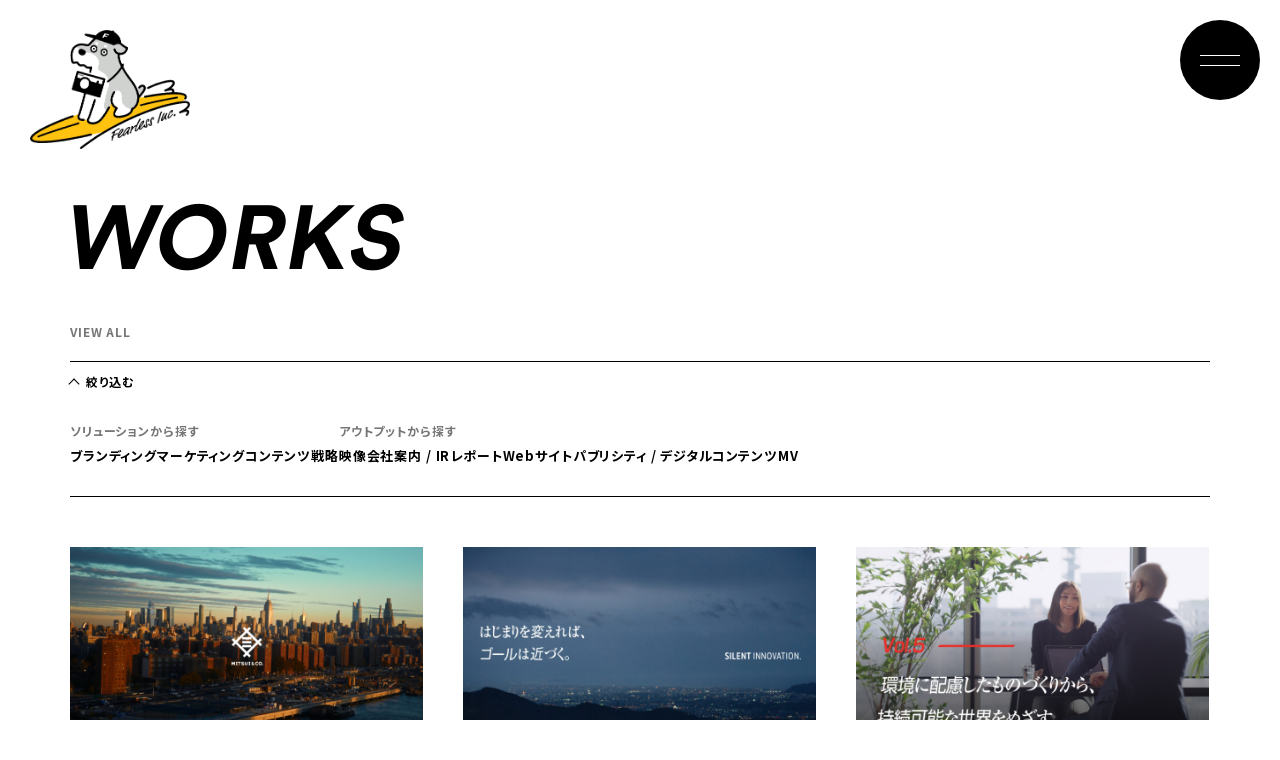

--- FILE ---
content_type: text/html; charset=UTF-8
request_url: https://fearlessf.com/works/work_category/output/web-design/
body_size: 10124
content:
<!DOCTYPE html>
<html lang="ja">
<head>
  <meta charset="UTF-8">
  <meta http-equiv="X-UA-Compatible" content="IE=edge">
  <meta name="viewport" content="width=device-width, initial-scale=1.0">
  <meta name='robots' content='index, follow, max-image-preview:large, max-snippet:-1, max-video-preview:-1' />

	<!-- This site is optimized with the Yoast SEO plugin v20.8 - https://yoast.com/wordpress/plugins/seo/ -->
	<title>WORKS &#8211; FEARLESS Inc.</title>
	<link rel="canonical" href="https://fearlessf.com/works/work_category/output/web-design/" />
	<meta property="og:locale" content="ja_JP" />
	<meta property="og:type" content="website" />
	<meta property="og:url" content="https://fearlessf.com/works/work_category/output/web-design/" />
	<meta property="og:site_name" content="FEARLESS Inc." />
	<meta property="og:image" content="https://fearlessf.com/wp/wp-content/themes/fearless/FEARLEE_ogp.jpg" />
	<meta name="twitter:card" content="summary_large_image" />
	<meta name="twitter:image" content="https://fearlessf.com/wp/wp-content/themes/fearless/FEARLEE_ogp.jpg" />
	<script type="application/ld+json" class="yoast-schema-graph">{"@context":"https://schema.org","@graph":[{"@type":"CollectionPage","@id":"https://fearlessf.com/works/work_category/output/web-design/","url":"https://fearlessf.com/works/work_category/output/web-design/","name":"","isPartOf":{"@id":"https://fearlessf.com/#website"},"primaryImageOfPage":{"@id":"https://fearlessf.com/works/work_category/output/web-design/#primaryimage"},"image":{"@id":"https://fearlessf.com/works/work_category/output/web-design/#primaryimage"},"thumbnailUrl":"https://fearlessf.com/wp/wp-content/uploads/2025/12/d7defbaed5053baf136fffa59ec35392-scaled.png","breadcrumb":{"@id":"https://fearlessf.com/works/work_category/output/web-design/#breadcrumb"},"inLanguage":"ja"},{"@type":"ImageObject","inLanguage":"ja","@id":"https://fearlessf.com/works/work_category/output/web-design/#primaryimage","url":"https://fearlessf.com/wp/wp-content/uploads/2025/12/d7defbaed5053baf136fffa59ec35392-scaled.png","contentUrl":"https://fearlessf.com/wp/wp-content/uploads/2025/12/d7defbaed5053baf136fffa59ec35392-scaled.png","width":2560,"height":1440},{"@type":"BreadcrumbList","@id":"https://fearlessf.com/works/work_category/output/web-design/#breadcrumb","itemListElement":[{"@type":"ListItem","position":1,"name":"ホーム","item":"https://fearlessf.com/"},{"@type":"ListItem","position":2,"name":"アウトプット","item":"https://fearlessf.com/works/work_category/output/"},{"@type":"ListItem","position":3,"name":"Webサイト"}]},{"@type":"WebSite","@id":"https://fearlessf.com/#website","url":"https://fearlessf.com/","name":"FEARLESS Inc.","description":"FEARLESSは効果的且つ最適なコミュニケーションプランをクリエイティブを軸としてブランディングからプロモーションを全面的にサポートします。","publisher":{"@id":"https://fearlessf.com/#organization"},"potentialAction":[{"@type":"SearchAction","target":{"@type":"EntryPoint","urlTemplate":"https://fearlessf.com/?s={search_term_string}"},"query-input":"required name=search_term_string"}],"inLanguage":"ja"},{"@type":"Organization","@id":"https://fearlessf.com/#organization","name":"FEARLESS Inc.","url":"https://fearlessf.com/","logo":{"@type":"ImageObject","inLanguage":"ja","@id":"https://fearlessf.com/#/schema/logo/image/","url":"https://fearlessf.com/wp/wp-content/uploads/2022/09/60437385_337279746972015_907709430697558016_n.png","contentUrl":"https://fearlessf.com/wp/wp-content/uploads/2022/09/60437385_337279746972015_907709430697558016_n.png","width":322,"height":322,"caption":"FEARLESS Inc."},"image":{"@id":"https://fearlessf.com/#/schema/logo/image/"},"sameAs":["https://www.facebook.com/FEARLESS-Inc-309152769784713/","https://www.instagram.com/fearless_jp/"]}]}</script>
	<!-- / Yoast SEO plugin. -->


<link rel="alternate" type="application/rss+xml" title="FEARLESS Inc. &raquo; WORKS フィード" href="https://fearlessf.com/works/feed/" />
<style id='wp-img-auto-sizes-contain-inline-css' type='text/css'>
img:is([sizes=auto i],[sizes^="auto," i]){contain-intrinsic-size:3000px 1500px}
/*# sourceURL=wp-img-auto-sizes-contain-inline-css */
</style>
<style id='wp-emoji-styles-inline-css' type='text/css'>

	img.wp-smiley, img.emoji {
		display: inline !important;
		border: none !important;
		box-shadow: none !important;
		height: 1em !important;
		width: 1em !important;
		margin: 0 0.07em !important;
		vertical-align: -0.1em !important;
		background: none !important;
		padding: 0 !important;
	}
/*# sourceURL=wp-emoji-styles-inline-css */
</style>
<style id='wp-block-library-inline-css' type='text/css'>
:root{--wp-block-synced-color:#7a00df;--wp-block-synced-color--rgb:122,0,223;--wp-bound-block-color:var(--wp-block-synced-color);--wp-editor-canvas-background:#ddd;--wp-admin-theme-color:#007cba;--wp-admin-theme-color--rgb:0,124,186;--wp-admin-theme-color-darker-10:#006ba1;--wp-admin-theme-color-darker-10--rgb:0,107,160.5;--wp-admin-theme-color-darker-20:#005a87;--wp-admin-theme-color-darker-20--rgb:0,90,135;--wp-admin-border-width-focus:2px}@media (min-resolution:192dpi){:root{--wp-admin-border-width-focus:1.5px}}.wp-element-button{cursor:pointer}:root .has-very-light-gray-background-color{background-color:#eee}:root .has-very-dark-gray-background-color{background-color:#313131}:root .has-very-light-gray-color{color:#eee}:root .has-very-dark-gray-color{color:#313131}:root .has-vivid-green-cyan-to-vivid-cyan-blue-gradient-background{background:linear-gradient(135deg,#00d084,#0693e3)}:root .has-purple-crush-gradient-background{background:linear-gradient(135deg,#34e2e4,#4721fb 50%,#ab1dfe)}:root .has-hazy-dawn-gradient-background{background:linear-gradient(135deg,#faaca8,#dad0ec)}:root .has-subdued-olive-gradient-background{background:linear-gradient(135deg,#fafae1,#67a671)}:root .has-atomic-cream-gradient-background{background:linear-gradient(135deg,#fdd79a,#004a59)}:root .has-nightshade-gradient-background{background:linear-gradient(135deg,#330968,#31cdcf)}:root .has-midnight-gradient-background{background:linear-gradient(135deg,#020381,#2874fc)}:root{--wp--preset--font-size--normal:16px;--wp--preset--font-size--huge:42px}.has-regular-font-size{font-size:1em}.has-larger-font-size{font-size:2.625em}.has-normal-font-size{font-size:var(--wp--preset--font-size--normal)}.has-huge-font-size{font-size:var(--wp--preset--font-size--huge)}.has-text-align-center{text-align:center}.has-text-align-left{text-align:left}.has-text-align-right{text-align:right}.has-fit-text{white-space:nowrap!important}#end-resizable-editor-section{display:none}.aligncenter{clear:both}.items-justified-left{justify-content:flex-start}.items-justified-center{justify-content:center}.items-justified-right{justify-content:flex-end}.items-justified-space-between{justify-content:space-between}.screen-reader-text{border:0;clip-path:inset(50%);height:1px;margin:-1px;overflow:hidden;padding:0;position:absolute;width:1px;word-wrap:normal!important}.screen-reader-text:focus{background-color:#ddd;clip-path:none;color:#444;display:block;font-size:1em;height:auto;left:5px;line-height:normal;padding:15px 23px 14px;text-decoration:none;top:5px;width:auto;z-index:100000}html :where(.has-border-color){border-style:solid}html :where([style*=border-top-color]){border-top-style:solid}html :where([style*=border-right-color]){border-right-style:solid}html :where([style*=border-bottom-color]){border-bottom-style:solid}html :where([style*=border-left-color]){border-left-style:solid}html :where([style*=border-width]){border-style:solid}html :where([style*=border-top-width]){border-top-style:solid}html :where([style*=border-right-width]){border-right-style:solid}html :where([style*=border-bottom-width]){border-bottom-style:solid}html :where([style*=border-left-width]){border-left-style:solid}html :where(img[class*=wp-image-]){height:auto;max-width:100%}:where(figure){margin:0 0 1em}html :where(.is-position-sticky){--wp-admin--admin-bar--position-offset:var(--wp-admin--admin-bar--height,0px)}@media screen and (max-width:600px){html :where(.is-position-sticky){--wp-admin--admin-bar--position-offset:0px}}

/*# sourceURL=wp-block-library-inline-css */
</style><style id='global-styles-inline-css' type='text/css'>
:root{--wp--preset--aspect-ratio--square: 1;--wp--preset--aspect-ratio--4-3: 4/3;--wp--preset--aspect-ratio--3-4: 3/4;--wp--preset--aspect-ratio--3-2: 3/2;--wp--preset--aspect-ratio--2-3: 2/3;--wp--preset--aspect-ratio--16-9: 16/9;--wp--preset--aspect-ratio--9-16: 9/16;--wp--preset--color--black: #000000;--wp--preset--color--cyan-bluish-gray: #abb8c3;--wp--preset--color--white: #ffffff;--wp--preset--color--pale-pink: #f78da7;--wp--preset--color--vivid-red: #cf2e2e;--wp--preset--color--luminous-vivid-orange: #ff6900;--wp--preset--color--luminous-vivid-amber: #fcb900;--wp--preset--color--light-green-cyan: #7bdcb5;--wp--preset--color--vivid-green-cyan: #00d084;--wp--preset--color--pale-cyan-blue: #8ed1fc;--wp--preset--color--vivid-cyan-blue: #0693e3;--wp--preset--color--vivid-purple: #9b51e0;--wp--preset--gradient--vivid-cyan-blue-to-vivid-purple: linear-gradient(135deg,rgb(6,147,227) 0%,rgb(155,81,224) 100%);--wp--preset--gradient--light-green-cyan-to-vivid-green-cyan: linear-gradient(135deg,rgb(122,220,180) 0%,rgb(0,208,130) 100%);--wp--preset--gradient--luminous-vivid-amber-to-luminous-vivid-orange: linear-gradient(135deg,rgb(252,185,0) 0%,rgb(255,105,0) 100%);--wp--preset--gradient--luminous-vivid-orange-to-vivid-red: linear-gradient(135deg,rgb(255,105,0) 0%,rgb(207,46,46) 100%);--wp--preset--gradient--very-light-gray-to-cyan-bluish-gray: linear-gradient(135deg,rgb(238,238,238) 0%,rgb(169,184,195) 100%);--wp--preset--gradient--cool-to-warm-spectrum: linear-gradient(135deg,rgb(74,234,220) 0%,rgb(151,120,209) 20%,rgb(207,42,186) 40%,rgb(238,44,130) 60%,rgb(251,105,98) 80%,rgb(254,248,76) 100%);--wp--preset--gradient--blush-light-purple: linear-gradient(135deg,rgb(255,206,236) 0%,rgb(152,150,240) 100%);--wp--preset--gradient--blush-bordeaux: linear-gradient(135deg,rgb(254,205,165) 0%,rgb(254,45,45) 50%,rgb(107,0,62) 100%);--wp--preset--gradient--luminous-dusk: linear-gradient(135deg,rgb(255,203,112) 0%,rgb(199,81,192) 50%,rgb(65,88,208) 100%);--wp--preset--gradient--pale-ocean: linear-gradient(135deg,rgb(255,245,203) 0%,rgb(182,227,212) 50%,rgb(51,167,181) 100%);--wp--preset--gradient--electric-grass: linear-gradient(135deg,rgb(202,248,128) 0%,rgb(113,206,126) 100%);--wp--preset--gradient--midnight: linear-gradient(135deg,rgb(2,3,129) 0%,rgb(40,116,252) 100%);--wp--preset--font-size--small: 13px;--wp--preset--font-size--medium: 20px;--wp--preset--font-size--large: 36px;--wp--preset--font-size--x-large: 42px;--wp--preset--spacing--20: 0.44rem;--wp--preset--spacing--30: 0.67rem;--wp--preset--spacing--40: 1rem;--wp--preset--spacing--50: 1.5rem;--wp--preset--spacing--60: 2.25rem;--wp--preset--spacing--70: 3.38rem;--wp--preset--spacing--80: 5.06rem;--wp--preset--shadow--natural: 6px 6px 9px rgba(0, 0, 0, 0.2);--wp--preset--shadow--deep: 12px 12px 50px rgba(0, 0, 0, 0.4);--wp--preset--shadow--sharp: 6px 6px 0px rgba(0, 0, 0, 0.2);--wp--preset--shadow--outlined: 6px 6px 0px -3px rgb(255, 255, 255), 6px 6px rgb(0, 0, 0);--wp--preset--shadow--crisp: 6px 6px 0px rgb(0, 0, 0);}:where(.is-layout-flex){gap: 0.5em;}:where(.is-layout-grid){gap: 0.5em;}body .is-layout-flex{display: flex;}.is-layout-flex{flex-wrap: wrap;align-items: center;}.is-layout-flex > :is(*, div){margin: 0;}body .is-layout-grid{display: grid;}.is-layout-grid > :is(*, div){margin: 0;}:where(.wp-block-columns.is-layout-flex){gap: 2em;}:where(.wp-block-columns.is-layout-grid){gap: 2em;}:where(.wp-block-post-template.is-layout-flex){gap: 1.25em;}:where(.wp-block-post-template.is-layout-grid){gap: 1.25em;}.has-black-color{color: var(--wp--preset--color--black) !important;}.has-cyan-bluish-gray-color{color: var(--wp--preset--color--cyan-bluish-gray) !important;}.has-white-color{color: var(--wp--preset--color--white) !important;}.has-pale-pink-color{color: var(--wp--preset--color--pale-pink) !important;}.has-vivid-red-color{color: var(--wp--preset--color--vivid-red) !important;}.has-luminous-vivid-orange-color{color: var(--wp--preset--color--luminous-vivid-orange) !important;}.has-luminous-vivid-amber-color{color: var(--wp--preset--color--luminous-vivid-amber) !important;}.has-light-green-cyan-color{color: var(--wp--preset--color--light-green-cyan) !important;}.has-vivid-green-cyan-color{color: var(--wp--preset--color--vivid-green-cyan) !important;}.has-pale-cyan-blue-color{color: var(--wp--preset--color--pale-cyan-blue) !important;}.has-vivid-cyan-blue-color{color: var(--wp--preset--color--vivid-cyan-blue) !important;}.has-vivid-purple-color{color: var(--wp--preset--color--vivid-purple) !important;}.has-black-background-color{background-color: var(--wp--preset--color--black) !important;}.has-cyan-bluish-gray-background-color{background-color: var(--wp--preset--color--cyan-bluish-gray) !important;}.has-white-background-color{background-color: var(--wp--preset--color--white) !important;}.has-pale-pink-background-color{background-color: var(--wp--preset--color--pale-pink) !important;}.has-vivid-red-background-color{background-color: var(--wp--preset--color--vivid-red) !important;}.has-luminous-vivid-orange-background-color{background-color: var(--wp--preset--color--luminous-vivid-orange) !important;}.has-luminous-vivid-amber-background-color{background-color: var(--wp--preset--color--luminous-vivid-amber) !important;}.has-light-green-cyan-background-color{background-color: var(--wp--preset--color--light-green-cyan) !important;}.has-vivid-green-cyan-background-color{background-color: var(--wp--preset--color--vivid-green-cyan) !important;}.has-pale-cyan-blue-background-color{background-color: var(--wp--preset--color--pale-cyan-blue) !important;}.has-vivid-cyan-blue-background-color{background-color: var(--wp--preset--color--vivid-cyan-blue) !important;}.has-vivid-purple-background-color{background-color: var(--wp--preset--color--vivid-purple) !important;}.has-black-border-color{border-color: var(--wp--preset--color--black) !important;}.has-cyan-bluish-gray-border-color{border-color: var(--wp--preset--color--cyan-bluish-gray) !important;}.has-white-border-color{border-color: var(--wp--preset--color--white) !important;}.has-pale-pink-border-color{border-color: var(--wp--preset--color--pale-pink) !important;}.has-vivid-red-border-color{border-color: var(--wp--preset--color--vivid-red) !important;}.has-luminous-vivid-orange-border-color{border-color: var(--wp--preset--color--luminous-vivid-orange) !important;}.has-luminous-vivid-amber-border-color{border-color: var(--wp--preset--color--luminous-vivid-amber) !important;}.has-light-green-cyan-border-color{border-color: var(--wp--preset--color--light-green-cyan) !important;}.has-vivid-green-cyan-border-color{border-color: var(--wp--preset--color--vivid-green-cyan) !important;}.has-pale-cyan-blue-border-color{border-color: var(--wp--preset--color--pale-cyan-blue) !important;}.has-vivid-cyan-blue-border-color{border-color: var(--wp--preset--color--vivid-cyan-blue) !important;}.has-vivid-purple-border-color{border-color: var(--wp--preset--color--vivid-purple) !important;}.has-vivid-cyan-blue-to-vivid-purple-gradient-background{background: var(--wp--preset--gradient--vivid-cyan-blue-to-vivid-purple) !important;}.has-light-green-cyan-to-vivid-green-cyan-gradient-background{background: var(--wp--preset--gradient--light-green-cyan-to-vivid-green-cyan) !important;}.has-luminous-vivid-amber-to-luminous-vivid-orange-gradient-background{background: var(--wp--preset--gradient--luminous-vivid-amber-to-luminous-vivid-orange) !important;}.has-luminous-vivid-orange-to-vivid-red-gradient-background{background: var(--wp--preset--gradient--luminous-vivid-orange-to-vivid-red) !important;}.has-very-light-gray-to-cyan-bluish-gray-gradient-background{background: var(--wp--preset--gradient--very-light-gray-to-cyan-bluish-gray) !important;}.has-cool-to-warm-spectrum-gradient-background{background: var(--wp--preset--gradient--cool-to-warm-spectrum) !important;}.has-blush-light-purple-gradient-background{background: var(--wp--preset--gradient--blush-light-purple) !important;}.has-blush-bordeaux-gradient-background{background: var(--wp--preset--gradient--blush-bordeaux) !important;}.has-luminous-dusk-gradient-background{background: var(--wp--preset--gradient--luminous-dusk) !important;}.has-pale-ocean-gradient-background{background: var(--wp--preset--gradient--pale-ocean) !important;}.has-electric-grass-gradient-background{background: var(--wp--preset--gradient--electric-grass) !important;}.has-midnight-gradient-background{background: var(--wp--preset--gradient--midnight) !important;}.has-small-font-size{font-size: var(--wp--preset--font-size--small) !important;}.has-medium-font-size{font-size: var(--wp--preset--font-size--medium) !important;}.has-large-font-size{font-size: var(--wp--preset--font-size--large) !important;}.has-x-large-font-size{font-size: var(--wp--preset--font-size--x-large) !important;}
/*# sourceURL=global-styles-inline-css */
</style>

<style id='classic-theme-styles-inline-css' type='text/css'>
/*! This file is auto-generated */
.wp-block-button__link{color:#fff;background-color:#32373c;border-radius:9999px;box-shadow:none;text-decoration:none;padding:calc(.667em + 2px) calc(1.333em + 2px);font-size:1.125em}.wp-block-file__button{background:#32373c;color:#fff;text-decoration:none}
/*# sourceURL=/wp-includes/css/classic-themes.min.css */
</style>
<link rel='stylesheet' id='twenty20-style-css' href='https://fearlessf.com/wp/wp-content/plugins/twenty20/assets/css/twenty20.css?ver=1.6.4' type='text/css' media='all' />
<link rel='stylesheet' id='sc_reset-css' href='https://fearlessf.com/wp/wp-content/themes/fearless/css/ress.min.css?ver=6.9' type='text/css' media='all' />
<link rel='stylesheet' id='sc_lity-css' href='https://fearlessf.com/wp/wp-content/themes/fearless/css/lity.min.css?ver=6.9' type='text/css' media='all' />
<link rel='stylesheet' id='sc_styles-css' href='https://fearlessf.com/wp/wp-content/themes/fearless/css/style.css?ver=1770010411' type='text/css' media='all' />
<script type="text/javascript" src="https://fearlessf.com/wp/wp-includes/js/jquery/jquery.min.js?ver=3.7.1" id="jquery-core-js"></script>
<script type="text/javascript" src="https://fearlessf.com/wp/wp-includes/js/jquery/jquery-migrate.min.js?ver=3.4.1" id="jquery-migrate-js"></script>
<link rel="https://api.w.org/" href="https://fearlessf.com/wp-json/" /><link rel="EditURI" type="application/rsd+xml" title="RSD" href="https://fearlessf.com/wp/xmlrpc.php?rsd" />
<meta name="generator" content="WordPress 6.9" />

		<!-- GA Google Analytics @ https://m0n.co/ga -->
		<script async src="https://www.googletagmanager.com/gtag/js?id=G-DYDHC51N7Z"></script>
		<script>
			window.dataLayer = window.dataLayer || [];
			function gtag(){dataLayer.push(arguments);}
			gtag('js', new Date());
			gtag('config', 'G-DYDHC51N7Z');
		</script>

	</head>
<body class="archive post-type-archive post-type-archive-works wp-theme-fearless">

  <header>
    <div id="logo"><a href="https://fearlessf.com/">
      <img src="https://fearlessf.com/wp/wp-content/themes/fearless/images/logo.png" alt=""></a>
    </div>
    <div id="menu_btn"></div>

    <div id="menu">
      <nav>
        <ul id="global_menu">
          <li><h2><a href="https://fearlessf.com/">TOP</a></h2></li>
          <li>
                        <h2><a href="https://fearlessf.com/who-we-are/">WHO WE ARE</a></h2>
            <ul class="child_list">
              <li><a href="https://fearlessf.com/who-we-are/#vision_sec">VISION & STATEMENT</a></li>
              <li><a href="https://fearlessf.com/who-we-are/#mission_sec">MISSION</a></li>
              <li><a href="https://fearlessf.com/who-we-are/#our_business_sec">OUR BUSINESS</a></li>
              <li><a href="https://fearlessf.com/who-we-are/#member_sec">MEMBER</a></li>
              <!-- <li><a href="https://fearlessf.com/who-we-are/#company_sec">COMPANY</a></li> -->
              <li><a href="https://fearlessf.com/who-we-are/#history_sec">HISTORY</a></li>
            </ul>
          </li>
          <li>
            <h2><a href="https://fearlessf.com/works/">WORKS</a></h2>
          </li>
          <!-- <li>
              <h2><a href="https://fearlessf.com/episode/">EPISODE</a></h2>
          </li> -->
          <li>
                        <h2><a href="https://fearlessf.com/recruit/">RECRUIT</a></h2>
            <ul class="child_list">
              <li><a href="https://fearlessf.com/recruit/#our_mind_sec">OUR MIND</a></li>
              <li><a href="https://fearlessf.com/recruit/#our_style_sec">OUR STYLE</a></li>
            </ul>
          </li>
          <li><h2><a href="https://fearlessf.com/news/">NEWS</a></h2></li>
          <li>
                        <h2><a href="https://fearlessf.com/contact/">CONTACT</a></h2>
            <ul class="child_list">
              <li><a href="https://fearlessf.com/contact/#faq_sec">FAQ</a></li>
              <li><a href="https://fearlessf.com/contact/#contact_sec">FORM</a></li>
            </ul>
          </li>
        </ul>

        <ul id="sns_menu" class="sns_list">
          <li><a target="_blank" href="https://www.facebook.com/pages/category/Advertising-Marketing/Fearless-Inc-309152769784713/">
          <img src="https://fearlessf.com/wp/wp-content/themes/fearless/images/icon/facebook_icon.svg" alt="facebook">
          </a></li>
          <li><a target="_blank" href="https://www.instagram.com/fearless_jp/"><img src="https://fearlessf.com/wp/wp-content/themes/fearless/images/icon/insta_icon.svg" alt="instagram"></a></li>
          <li><a target="_blank" href="https://anchor.fm/osakenitayoranight/"><img src="https://fearlessf.com/wp/wp-content/themes/fearless/images/icon/podcast_icon.svg" alt="podcast"></a></li>
        </ul>
      </nav>
    </div>
  </header>

  <div id="wrapper">
<div id="cursor">
  <img id="cursor_detail" src="https://fearlessf.com/wp/wp-content/themes/fearless/images/cursor_detail.svg" style="width: 150px;height:150px;" alt="">
</div>

<div class="each_page">
  <div class="page_title">
    <h1>WORKS</h1>
  </div>
  
  <div class="content_container">
    <section id="works">

      <p data-filter="*" class="works_view_all">VIEW ALL</p>
      
      <div class="works_category_area">
        <div id="works_category_toggle">絞り込む</div>
        <div class="works_category_list_area">
          <div class="each_cat_area">
            <p class="cat_parent">ソリューションから探す</p>
            <ul class="works_category_list">
              <li data-filter=".branding">ブランディング</li><li data-filter=".marketing">マーケティング</li><li data-filter=".contents-promotion">コンテンツ戦略</li>            </ul>
          </div>
          <div class="each_cat_area">
            <p class="cat_parent">アウトプットから探す</p>
            <ul class="works_category_list">
              <li data-filter=".film">映像</li><li data-filter=".company">会社案内 / IRレポート</li><li data-filter=".web-design">Webサイト</li><li data-filter=".digital-books">パブリシティ / デジタルコンテンツ</li><li data-filter=".mv">MV</li>            </ul>
          </div>
        </div>
      </div>

      <div class="works_list">
                  <div class="detail_btn each_work branding marketing contents-promotion film web-design">
            <a href="https://fearlessf.com/works/mitsui_mission_datadriven/">
              <p class="thumb"><img width="800" height="450" src="https://fearlessf.com/wp/wp-content/uploads/2025/12/d7defbaed5053baf136fffa59ec35392-800x450.png" class="attachment-medium size-medium wp-post-image" alt="" decoding="async" fetchpriority="high" srcset="https://fearlessf.com/wp/wp-content/uploads/2025/12/d7defbaed5053baf136fffa59ec35392-800x450.png 800w, https://fearlessf.com/wp/wp-content/uploads/2025/12/d7defbaed5053baf136fffa59ec35392-1200x675.png 1200w, https://fearlessf.com/wp/wp-content/uploads/2025/12/d7defbaed5053baf136fffa59ec35392-768x432.png 768w, https://fearlessf.com/wp/wp-content/uploads/2025/12/d7defbaed5053baf136fffa59ec35392-1536x864.png 1536w, https://fearlessf.com/wp/wp-content/uploads/2025/12/d7defbaed5053baf136fffa59ec35392-2048x1152.png 2048w" sizes="(max-width: 800px) 100vw, 800px" /></p>
              <p class="client">MITSUI & CO.</p>              <p class="title">三井物産『THE MISSION -データドリブン経営編-』</p>
            </a>
          </div>
                  <div class="detail_btn each_work branding marketing contents-promotion film web-design">
            <a href="https://fearlessf.com/works/silent-innovation-branding-movie/">
              <p class="thumb"><img width="800" height="450" src="https://fearlessf.com/wp/wp-content/uploads/2023/05/38e03ae397b37138394908d13870e21e-800x450.jpg" class="attachment-medium size-medium wp-post-image" alt="" decoding="async" srcset="https://fearlessf.com/wp/wp-content/uploads/2023/05/38e03ae397b37138394908d13870e21e-800x450.jpg 800w, https://fearlessf.com/wp/wp-content/uploads/2023/05/38e03ae397b37138394908d13870e21e-1200x675.jpg 1200w, https://fearlessf.com/wp/wp-content/uploads/2023/05/38e03ae397b37138394908d13870e21e-768x432.jpg 768w, https://fearlessf.com/wp/wp-content/uploads/2023/05/38e03ae397b37138394908d13870e21e-1536x864.jpg 1536w, https://fearlessf.com/wp/wp-content/uploads/2023/05/38e03ae397b37138394908d13870e21e-2048x1152.jpg 2048w" sizes="(max-width: 800px) 100vw, 800px" /></p>
              <p class="client">Hitachi, Ltd.</p>              <p class="title">SILENT INNOVATION -Branding Movie-</p>
            </a>
          </div>
                  <div class="detail_btn each_work branding marketing contents-promotion film web-design">
            <a href="https://fearlessf.com/works/hitachi-silent-innovation/">
              <p class="thumb"><img width="800" height="450" src="https://fearlessf.com/wp/wp-content/uploads/2023/05/vol.5_jp-800x450.png" class="attachment-medium size-medium wp-post-image" alt="" decoding="async" srcset="https://fearlessf.com/wp/wp-content/uploads/2023/05/vol.5_jp-800x450.png 800w, https://fearlessf.com/wp/wp-content/uploads/2023/05/vol.5_jp-1200x675.png 1200w, https://fearlessf.com/wp/wp-content/uploads/2023/05/vol.5_jp-768x432.png 768w, https://fearlessf.com/wp/wp-content/uploads/2023/05/vol.5_jp.png 1280w" sizes="(max-width: 800px) 100vw, 800px" /></p>
              <p class="client">Hitachi, Ltd.</p>              <p class="title">SILENT INNOVATION -Special Interviews-</p>
            </a>
          </div>
                  <div class="detail_btn each_work branding marketing contents-promotion web-design digital-books">
            <a href="https://fearlessf.com/works/silent-innovation-graphic-design/">
              <p class="thumb"><img width="800" height="449" src="https://fearlessf.com/wp/wp-content/uploads/2023/05/f19902d83d16c4c41f8436586dcd29f5-800x449.png" class="attachment-medium size-medium wp-post-image" alt="" decoding="async" loading="lazy" srcset="https://fearlessf.com/wp/wp-content/uploads/2023/05/f19902d83d16c4c41f8436586dcd29f5-800x449.png 800w, https://fearlessf.com/wp/wp-content/uploads/2023/05/f19902d83d16c4c41f8436586dcd29f5-1200x674.png 1200w, https://fearlessf.com/wp/wp-content/uploads/2023/05/f19902d83d16c4c41f8436586dcd29f5-768x431.png 768w, https://fearlessf.com/wp/wp-content/uploads/2023/05/f19902d83d16c4c41f8436586dcd29f5-1536x862.png 1536w, https://fearlessf.com/wp/wp-content/uploads/2023/05/f19902d83d16c4c41f8436586dcd29f5-2048x1150.png 2048w" sizes="auto, (max-width: 800px) 100vw, 800px" /></p>
              <p class="client">Hitachi, Ltd.</p>              <p class="title">SILENT INNOVATION -Graphic Design-</p>
            </a>
          </div>
                  <div class="detail_btn each_work branding marketing contents-promotion film company web-design digital-books">
            <a href="https://fearlessf.com/works/byside-corporate-branding/">
              <p class="thumb"><img width="800" height="600" src="https://fearlessf.com/wp/wp-content/uploads/2025/12/Byside-Mockup_All_Page-800x600.jpg" class="attachment-medium size-medium wp-post-image" alt="" decoding="async" loading="lazy" srcset="https://fearlessf.com/wp/wp-content/uploads/2025/12/Byside-Mockup_All_Page-800x600.jpg 800w, https://fearlessf.com/wp/wp-content/uploads/2025/12/Byside-Mockup_All_Page-1200x900.jpg 1200w, https://fearlessf.com/wp/wp-content/uploads/2025/12/Byside-Mockup_All_Page-768x576.jpg 768w, https://fearlessf.com/wp/wp-content/uploads/2025/12/Byside-Mockup_All_Page-1536x1152.jpg 1536w, https://fearlessf.com/wp/wp-content/uploads/2025/12/Byside-Mockup_All_Page-2048x1536.jpg 2048w" sizes="auto, (max-width: 800px) 100vw, 800px" /></p>
              <p class="client">Byside</p>              <p class="title">Byside -Corporate Branding &#8211;</p>
            </a>
          </div>
                  <div class="detail_btn each_work branding marketing contents-promotion company web-design digital-books">
            <a href="https://fearlessf.com/works/taf_rebranding/">
              <p class="thumb"><img width="800" height="565" src="https://fearlessf.com/wp/wp-content/uploads/2023/07/c96bb0056214cbafc15e3a750a1b4d56-800x565.png" class="attachment-medium size-medium wp-post-image" alt="" decoding="async" loading="lazy" srcset="https://fearlessf.com/wp/wp-content/uploads/2023/07/c96bb0056214cbafc15e3a750a1b4d56-800x565.png 800w, https://fearlessf.com/wp/wp-content/uploads/2023/07/c96bb0056214cbafc15e3a750a1b4d56-1200x847.png 1200w, https://fearlessf.com/wp/wp-content/uploads/2023/07/c96bb0056214cbafc15e3a750a1b4d56-768x542.png 768w, https://fearlessf.com/wp/wp-content/uploads/2023/07/c96bb0056214cbafc15e3a750a1b4d56-1536x1085.png 1536w, https://fearlessf.com/wp/wp-content/uploads/2023/07/c96bb0056214cbafc15e3a750a1b4d56.png 2008w" sizes="auto, (max-width: 800px) 100vw, 800px" /></p>
              <p class="client">株式会社ターン・アンド・フロンティア</p>              <p class="title">TAFコーポレートリブランディング</p>
            </a>
          </div>
                  <div class="detail_btn each_work branding company web-design digital-books">
            <a href="https://fearlessf.com/works/old-gear-main-visual-direction/">
              <p class="thumb"><img width="800" height="450" src="https://fearlessf.com/wp/wp-content/uploads/2022/07/old-gear-visual.002-800x450.jpeg" class="attachment-medium size-medium wp-post-image" alt="" decoding="async" loading="lazy" srcset="https://fearlessf.com/wp/wp-content/uploads/2022/07/old-gear-visual.002-800x450.jpeg 800w, https://fearlessf.com/wp/wp-content/uploads/2022/07/old-gear-visual.002-1200x675.jpeg 1200w, https://fearlessf.com/wp/wp-content/uploads/2022/07/old-gear-visual.002-768x432.jpeg 768w, https://fearlessf.com/wp/wp-content/uploads/2022/07/old-gear-visual.002.jpeg 1440w" sizes="auto, (max-width: 800px) 100vw, 800px" /></p>
              <p class="client">OLDGEAR</p>              <p class="title">KV direction</p>
            </a>
          </div>
                  <div class="detail_btn each_work branding marketing contents-promotion film web-design digital-books">
            <a href="https://fearlessf.com/works/go-nagano-pr-planning/">
              <p class="thumb"><img width="800" height="565" src="https://fearlessf.com/wp/wp-content/uploads/2022/08/夏横-1-pdf-800x565.jpg" class="attachment-medium size-medium wp-post-image" alt="" decoding="async" loading="lazy" /></p>
              <p class="client">長野県</p>              <p class="title">GO NAGANO -PR Planning-</p>
            </a>
          </div>
                  <div class="detail_btn each_work branding marketing contents-promotion film web-design">
            <a href="https://fearlessf.com/works/5%e3%83%93%e3%83%bc%e3%82%b9%e3%83%88-5beasts-%e5%85%ac%e5%bc%8fyoutube%e3%83%81%e3%83%a3%e3%83%b3%e3%83%8d%e3%83%ab/">
              <p class="thumb"><img width="800" height="533" src="https://fearlessf.com/wp/wp-content/uploads/2022/11/20220630_play_180-800x533.jpg" class="attachment-medium size-medium wp-post-image" alt="" decoding="async" loading="lazy" srcset="https://fearlessf.com/wp/wp-content/uploads/2022/11/20220630_play_180-800x533.jpg 800w, https://fearlessf.com/wp/wp-content/uploads/2022/11/20220630_play_180-1200x800.jpg 1200w, https://fearlessf.com/wp/wp-content/uploads/2022/11/20220630_play_180-768x512.jpg 768w, https://fearlessf.com/wp/wp-content/uploads/2022/11/20220630_play_180-1536x1024.jpg 1536w, https://fearlessf.com/wp/wp-content/uploads/2022/11/20220630_play_180-2048x1365.jpg 2048w" sizes="auto, (max-width: 800px) 100vw, 800px" /></p>
              <p class="client">THIRD SHIP</p>              <p class="title">5BEASTS 公式YouTubeチャンネル</p>
            </a>
          </div>
                  <div class="detail_btn each_work marketing web-design">
            <a href="https://fearlessf.com/works/mini-driving-discussion-episode-4-6-reiko-shiota-x-sumire-mini-japan/">
              <p class="thumb"><img width="800" height="395" src="https://fearlessf.com/wp/wp-content/uploads/2022/07/minisam-800x395.png" class="attachment-medium size-medium wp-post-image" alt="" decoding="async" loading="lazy" srcset="https://fearlessf.com/wp/wp-content/uploads/2022/07/minisam-800x395.png 800w, https://fearlessf.com/wp/wp-content/uploads/2022/07/minisam-1200x592.png 1200w, https://fearlessf.com/wp/wp-content/uploads/2022/07/minisam-768x379.png 768w, https://fearlessf.com/wp/wp-content/uploads/2022/07/minisam-1536x758.png 1536w, https://fearlessf.com/wp/wp-content/uploads/2022/07/minisam-2048x1010.png 2048w, https://fearlessf.com/wp/wp-content/uploads/2022/07/minisam-300x148.png 300w, https://fearlessf.com/wp/wp-content/uploads/2022/07/minisam-1024x505.png 1024w" sizes="auto, (max-width: 800px) 100vw, 800px" /></p>
                            <p class="title">MINI DRIVING DISCUSSION</p>
            </a>
          </div>
                  <div class="detail_btn each_work contents-promotion company web-design">
            <a href="https://fearlessf.com/works/%e3%82%b5%e3%83%b3%e3%83%88%e3%83%aa%e3%83%bc-%e3%83%97%e3%83%ac%e3%83%9f%e3%82%a2%e3%83%a0%e3%81%aa%e6%b3%a1/">
              <p class="thumb"><img width="800" height="574" src="https://fearlessf.com/wp/wp-content/uploads/2022/08/lC7bSjn0a0AKVxguFqtKKtjYF8MWn3cxvJKhiy2LHIq91jRTKOigk8kcFxHT8duU-800x574.jpg" class="attachment-medium size-medium wp-post-image" alt="" decoding="async" loading="lazy" srcset="https://fearlessf.com/wp/wp-content/uploads/2022/08/lC7bSjn0a0AKVxguFqtKKtjYF8MWn3cxvJKhiy2LHIq91jRTKOigk8kcFxHT8duU-800x574.jpg 800w, https://fearlessf.com/wp/wp-content/uploads/2022/08/lC7bSjn0a0AKVxguFqtKKtjYF8MWn3cxvJKhiy2LHIq91jRTKOigk8kcFxHT8duU-1200x861.jpg 1200w, https://fearlessf.com/wp/wp-content/uploads/2022/08/lC7bSjn0a0AKVxguFqtKKtjYF8MWn3cxvJKhiy2LHIq91jRTKOigk8kcFxHT8duU-768x551.jpg 768w, https://fearlessf.com/wp/wp-content/uploads/2022/08/lC7bSjn0a0AKVxguFqtKKtjYF8MWn3cxvJKhiy2LHIq91jRTKOigk8kcFxHT8duU.jpg 1400w" sizes="auto, (max-width: 800px) 100vw, 800px" /></p>
                            <p class="title">サントリー -プレミアムな泡~!!!</p>
            </a>
          </div>
                  <div class="detail_btn each_work contents-promotion web-design">
            <a href="https://fearlessf.com/works/table9tokyo-pr-planning/">
              <p class="thumb"><img width="800" height="534" src="https://fearlessf.com/wp/wp-content/uploads/2022/08/スクリーンショット-2022-08-17-13.48.36-800x534.jpg" class="attachment-medium size-medium wp-post-image" alt="table9" decoding="async" loading="lazy" srcset="https://fearlessf.com/wp/wp-content/uploads/2022/08/スクリーンショット-2022-08-17-13.48.36-800x534.jpg 800w, https://fearlessf.com/wp/wp-content/uploads/2022/08/スクリーンショット-2022-08-17-13.48.36-1200x802.jpg 1200w, https://fearlessf.com/wp/wp-content/uploads/2022/08/スクリーンショット-2022-08-17-13.48.36-768x513.jpg 768w, https://fearlessf.com/wp/wp-content/uploads/2022/08/スクリーンショット-2022-08-17-13.48.36.jpg 1476w" sizes="auto, (max-width: 800px) 100vw, 800px" /></p>
                            <p class="title">Table9Tokyo PR Planning</p>
            </a>
          </div>
                  <div class="detail_btn each_work contents-promotion web-design">
            <a href="https://fearlessf.com/works/jet-star-happy-travel/">
              <p class="thumb"><img width="800" height="450" src="https://fearlessf.com/wp/wp-content/uploads/2022/08/追加1P_v2-800x450.jpg" class="attachment-medium size-medium wp-post-image" alt="jet strar" decoding="async" loading="lazy" srcset="https://fearlessf.com/wp/wp-content/uploads/2022/08/追加1P_v2-800x450.jpg 800w, https://fearlessf.com/wp/wp-content/uploads/2022/08/追加1P_v2-1200x675.jpg 1200w, https://fearlessf.com/wp/wp-content/uploads/2022/08/追加1P_v2-768x432.jpg 768w, https://fearlessf.com/wp/wp-content/uploads/2022/08/追加1P_v2-1536x864.jpg 1536w, https://fearlessf.com/wp/wp-content/uploads/2022/08/追加1P_v2.jpg 1920w" sizes="auto, (max-width: 800px) 100vw, 800px" /></p>
                            <p class="title">Jet Star -Happy Travel-</p>
            </a>
          </div>
                  <div class="detail_btn each_work web-design">
            <a href="https://fearlessf.com/works/181/">
              <p class="thumb"><img width="800" height="450" src="https://fearlessf.com/wp/wp-content/uploads/2022/08/スクリーンショット-2022-08-16-16.28.30-800x450.jpg" class="attachment-medium size-medium wp-post-image" alt="google home" decoding="async" loading="lazy" srcset="https://fearlessf.com/wp/wp-content/uploads/2022/08/スクリーンショット-2022-08-16-16.28.30-800x450.jpg 800w, https://fearlessf.com/wp/wp-content/uploads/2022/08/スクリーンショット-2022-08-16-16.28.30-1200x675.jpg 1200w, https://fearlessf.com/wp/wp-content/uploads/2022/08/スクリーンショット-2022-08-16-16.28.30-768x432.jpg 768w, https://fearlessf.com/wp/wp-content/uploads/2022/08/スクリーンショット-2022-08-16-16.28.30-1536x864.jpg 1536w, https://fearlessf.com/wp/wp-content/uploads/2022/08/スクリーンショット-2022-08-16-16.28.30.jpg 1760w" sizes="auto, (max-width: 800px) 100vw, 800px" /></p>
                            <p class="title">Google Home -women&#8217;s health-</p>
            </a>
          </div>
              </div>

    </section>
  </div>
</div>


  </div>
    <footer>
      <div class="footer_inner">
        <div class="company_name">FEARLESS INC.</div>
        <div class="address">
          本社｜<br>
          〒150-0001<br>
          東京都渋谷区神宮前6-16-18<br class="sp_only">
          サンドー原宿ビル6F
          <div class="footer_contact_btn">
            <a href="https://fearlessf.com/contact/" class="viewall_btn">CONTACT</a></div>
        </div>
        <ul class="sns_list">
          <li><a target="_blank" href="https://www.facebook.com/pages/category/Advertising-Marketing/Fearless-Inc-309152769784713/">
          <img src="https://fearlessf.com/wp/wp-content/themes/fearless/images/icon/facebook_icon.svg" alt="facebook">
          </a></li>
          <li><a target="_blank" href="https://www.instagram.com/fearless_jp/"><img src="https://fearlessf.com/wp/wp-content/themes/fearless/images/icon/insta_icon.svg" alt="instagram"></a></li>
          <li><a target="_blank" href="https://anchor.fm/osakenitayoranight/"><img src="https://fearlessf.com/wp/wp-content/themes/fearless/images/icon/podcast_icon.svg" alt="podcast"></a></li>
        </ul>
        <div class="copyright">
          &copy;FEARLESS INC. All Rights Reserved.
        </div>
        <div class="top_btn">
          <a href="#" class="anchor_btn">TOP</a>
        </div>
      </div>
    
    </footer>
  <script type="speculationrules">
{"prefetch":[{"source":"document","where":{"and":[{"href_matches":"/*"},{"not":{"href_matches":["/wp/wp-*.php","/wp/wp-admin/*","/wp/wp-content/uploads/*","/wp/wp-content/*","/wp/wp-content/plugins/*","/wp/wp-content/themes/fearless/*","/*\\?(.+)"]}},{"not":{"selector_matches":"a[rel~=\"nofollow\"]"}},{"not":{"selector_matches":".no-prefetch, .no-prefetch a"}}]},"eagerness":"conservative"}]}
</script>
<script type="text/javascript" src="https://fearlessf.com/wp/wp-content/plugins/twenty20/assets/js/jquery.twenty20.js?ver=1.6.4" id="twenty20-style-js"></script>
<script type="text/javascript" src="https://fearlessf.com/wp/wp-content/plugins/twenty20/assets/js/jquery.event.move.js?ver=1.6.4" id="twenty20-eventmove-style-js"></script>
<script type="text/javascript" src="https://fearlessf.com/wp/wp-content/themes/fearless/js/jquery.easing.min.js?ver=1.41" id="sun_easing-js"></script>
<script type="text/javascript" src="https://fearlessf.com/wp/wp-content/themes/fearless/js/jquery.scrollify.js?ver=1.021" id="sun_scrollify-js"></script>
<script type="text/javascript" src="https://fearlessf.com/wp/wp-content/themes/fearless/js/lity.min.js?ver=1" id="sun_lity-js"></script>
<script type="text/javascript" src="https://fearlessf.com/wp/wp-content/themes/fearless/js/isotope.pkgd.min.js?ver=1" id="sun_isotope-js"></script>
<script type="text/javascript" src="https://fearlessf.com/wp/wp-content/themes/fearless/js/slick.min.js?ver=1" id="slick-js"></script>
<script type="text/javascript" src="https://fearlessf.com/wp/wp-content/themes/fearless/js/fit-rows.js?ver=1.1" id="fit-rows-js"></script>
<script type="text/javascript" src="https://fearlessf.com/wp/wp-content/themes/fearless/js/jquery.inview.min.js?ver=1.1" id="inview-js"></script>
<script type="text/javascript" src="https://fearlessf.com/wp/wp-content/themes/fearless/js/main.js?ver=1770010411" id="sun_main-js"></script>
<script type="text/javascript" src="https://fearlessf.com/wp/wp-content/themes/fearless/js/top.js?ver=1770010411" id="sun_top-js"></script>
<script id="wp-emoji-settings" type="application/json">
{"baseUrl":"https://s.w.org/images/core/emoji/17.0.2/72x72/","ext":".png","svgUrl":"https://s.w.org/images/core/emoji/17.0.2/svg/","svgExt":".svg","source":{"concatemoji":"https://fearlessf.com/wp/wp-includes/js/wp-emoji-release.min.js?ver=6.9"}}
</script>
<script type="module">
/* <![CDATA[ */
/*! This file is auto-generated */
const a=JSON.parse(document.getElementById("wp-emoji-settings").textContent),o=(window._wpemojiSettings=a,"wpEmojiSettingsSupports"),s=["flag","emoji"];function i(e){try{var t={supportTests:e,timestamp:(new Date).valueOf()};sessionStorage.setItem(o,JSON.stringify(t))}catch(e){}}function c(e,t,n){e.clearRect(0,0,e.canvas.width,e.canvas.height),e.fillText(t,0,0);t=new Uint32Array(e.getImageData(0,0,e.canvas.width,e.canvas.height).data);e.clearRect(0,0,e.canvas.width,e.canvas.height),e.fillText(n,0,0);const a=new Uint32Array(e.getImageData(0,0,e.canvas.width,e.canvas.height).data);return t.every((e,t)=>e===a[t])}function p(e,t){e.clearRect(0,0,e.canvas.width,e.canvas.height),e.fillText(t,0,0);var n=e.getImageData(16,16,1,1);for(let e=0;e<n.data.length;e++)if(0!==n.data[e])return!1;return!0}function u(e,t,n,a){switch(t){case"flag":return n(e,"\ud83c\udff3\ufe0f\u200d\u26a7\ufe0f","\ud83c\udff3\ufe0f\u200b\u26a7\ufe0f")?!1:!n(e,"\ud83c\udde8\ud83c\uddf6","\ud83c\udde8\u200b\ud83c\uddf6")&&!n(e,"\ud83c\udff4\udb40\udc67\udb40\udc62\udb40\udc65\udb40\udc6e\udb40\udc67\udb40\udc7f","\ud83c\udff4\u200b\udb40\udc67\u200b\udb40\udc62\u200b\udb40\udc65\u200b\udb40\udc6e\u200b\udb40\udc67\u200b\udb40\udc7f");case"emoji":return!a(e,"\ud83e\u1fac8")}return!1}function f(e,t,n,a){let r;const o=(r="undefined"!=typeof WorkerGlobalScope&&self instanceof WorkerGlobalScope?new OffscreenCanvas(300,150):document.createElement("canvas")).getContext("2d",{willReadFrequently:!0}),s=(o.textBaseline="top",o.font="600 32px Arial",{});return e.forEach(e=>{s[e]=t(o,e,n,a)}),s}function r(e){var t=document.createElement("script");t.src=e,t.defer=!0,document.head.appendChild(t)}a.supports={everything:!0,everythingExceptFlag:!0},new Promise(t=>{let n=function(){try{var e=JSON.parse(sessionStorage.getItem(o));if("object"==typeof e&&"number"==typeof e.timestamp&&(new Date).valueOf()<e.timestamp+604800&&"object"==typeof e.supportTests)return e.supportTests}catch(e){}return null}();if(!n){if("undefined"!=typeof Worker&&"undefined"!=typeof OffscreenCanvas&&"undefined"!=typeof URL&&URL.createObjectURL&&"undefined"!=typeof Blob)try{var e="postMessage("+f.toString()+"("+[JSON.stringify(s),u.toString(),c.toString(),p.toString()].join(",")+"));",a=new Blob([e],{type:"text/javascript"});const r=new Worker(URL.createObjectURL(a),{name:"wpTestEmojiSupports"});return void(r.onmessage=e=>{i(n=e.data),r.terminate(),t(n)})}catch(e){}i(n=f(s,u,c,p))}t(n)}).then(e=>{for(const n in e)a.supports[n]=e[n],a.supports.everything=a.supports.everything&&a.supports[n],"flag"!==n&&(a.supports.everythingExceptFlag=a.supports.everythingExceptFlag&&a.supports[n]);var t;a.supports.everythingExceptFlag=a.supports.everythingExceptFlag&&!a.supports.flag,a.supports.everything||((t=a.source||{}).concatemoji?r(t.concatemoji):t.wpemoji&&t.twemoji&&(r(t.twemoji),r(t.wpemoji)))});
//# sourceURL=https://fearlessf.com/wp/wp-includes/js/wp-emoji-loader.min.js
/* ]]> */
</script>
</body>
</html>

--- FILE ---
content_type: text/css
request_url: https://fearlessf.com/wp/wp-content/themes/fearless/css/style.css?ver=1770010411
body_size: 10512
content:
@charset "UTF-8";
/* Slider */
@import url("https://fonts.googleapis.com/css2?family=Montserrat&family=Noto+Sans+JP:wght@400;700;900&display=swap");
.slick-slider {
  position: relative;
  display: block;
  box-sizing: border-box;
  -webkit-touch-callout: none;
  -webkit-user-select: none;
  -khtml-user-select: none;
  -moz-user-select: none;
  -ms-user-select: none;
  user-select: none;
  -ms-touch-action: pan-y;
  touch-action: pan-y;
  -webkit-tap-highlight-color: transparent;
}

.slick-list {
  position: relative;
  overflow: hidden;
  display: block;
  margin: 0;
  padding: 0;
}
.slick-list:focus {
  outline: none;
}
.slick-list.dragging {
  cursor: pointer;
  cursor: hand;
}

.slick-slider .slick-track,
.slick-slider .slick-list {
  -webkit-transform: translate3d(0, 0, 0);
  -moz-transform: translate3d(0, 0, 0);
  -ms-transform: translate3d(0, 0, 0);
  -o-transform: translate3d(0, 0, 0);
  transform: translate3d(0, 0, 0);
}

.slick-track {
  position: relative;
  left: 0;
  top: 0;
  display: block;
  margin-left: auto;
  margin-right: auto;
}
.slick-track:before, .slick-track:after {
  content: "";
  display: table;
}
.slick-track:after {
  clear: both;
}
.slick-loading .slick-track {
  visibility: hidden;
}

.slick-slide {
  float: left;
  height: 100%;
  min-height: 1px;
  display: none;
}
[dir=rtl] .slick-slide {
  float: right;
}
.slick-slide img {
  display: block;
}
.slick-slide.slick-loading img {
  display: none;
}
.slick-slide.dragging img {
  pointer-events: none;
}
.slick-initialized .slick-slide {
  display: block;
}
.slick-loading .slick-slide {
  visibility: hidden;
}
.slick-vertical .slick-slide {
  display: block;
  height: auto;
  border: 1px solid transparent;
}

.slick-arrow.slick-hidden {
  display: none;
}

/* Slider */
.slick-loading .slick-list {
  background: #fff url("./ajax-loader.gif") center center no-repeat;
}

/* Icons */
@font-face {
  font-family: "slick";
  src: url("./fonts/slick.eot");
  src: url("./fonts/slick.eot?#iefix") format("embedded-opentype"), url("./fonts/slick.woff") format("woff"), url("./fonts/slick.ttf") format("truetype"), url("./fonts/slick.svg#slick") format("svg");
  font-weight: normal;
  font-style: normal;
}
/* Arrows */
.slick-prev,
.slick-next {
  position: absolute;
  display: block;
  height: 20px;
  width: 20px;
  line-height: 0px;
  font-size: 0px;
  cursor: pointer;
  background: transparent;
  color: transparent;
  top: 50%;
  -webkit-transform: translate(0, -50%);
  -ms-transform: translate(0, -50%);
  transform: translate(0, -50%);
  padding: 0;
  border: none;
  outline: none;
}
.slick-prev:hover, .slick-prev:focus,
.slick-next:hover,
.slick-next:focus {
  outline: none;
  background: transparent;
  color: transparent;
}
.slick-prev:hover:before, .slick-prev:focus:before,
.slick-next:hover:before,
.slick-next:focus:before {
  opacity: 1;
}
.slick-prev.slick-disabled:before,
.slick-next.slick-disabled:before {
  opacity: 0.25;
}
.slick-prev:before,
.slick-next:before {
  font-family: "slick";
  font-size: 20px;
  line-height: 1;
  color: white;
  opacity: 0.75;
  -webkit-font-smoothing: antialiased;
  -moz-osx-font-smoothing: grayscale;
}

.slick-prev {
  left: -25px;
}
[dir=rtl] .slick-prev {
  left: auto;
  right: -25px;
}
.slick-prev:before {
  content: "←";
}
[dir=rtl] .slick-prev:before {
  content: "→";
}

.slick-next {
  right: -25px;
}
[dir=rtl] .slick-next {
  left: -25px;
  right: auto;
}
.slick-next:before {
  content: "→";
}
[dir=rtl] .slick-next:before {
  content: "←";
}

/* Dots */
.slick-dotted.slick-slider {
  margin-bottom: 30px;
}

.slick-dots {
  position: absolute;
  bottom: -25px;
  list-style: none;
  display: block;
  text-align: center;
  padding: 0;
  margin: 0;
  width: 100%;
}
.slick-dots li {
  position: relative;
  display: inline-block;
  margin: 0 5px;
  padding: 0;
  cursor: pointer;
}
.slick-dots li button {
  border: 0;
  background: transparent;
  display: block;
  outline: none;
  line-height: 0px;
  font-size: 0px;
  color: transparent;
  padding: 5px;
  cursor: pointer;
}
.slick-dots li button:hover, .slick-dots li button:focus {
  outline: none;
}
.slick-dots li button:hover:before, .slick-dots li button:focus:before {
  opacity: 1;
}
.slick-dots li button:before {
  position: absolute;
  top: 0;
  left: 0;
  content: "";
  width: 10px;
  height: 10px;
  border-radius: 50%;
  border: 1px solid #fff;
}
.slick-dots li.slick-active button:before {
  background-color: #fff;
}

@font-face {
  font-family: "circular";
  src: url("./font/font.woff2") format("woff2");
}
.txt_hide {
  text-indent: 100%;
  white-space: nowrap;
  overflow: hidden;
}

:root {
  --scrollbar-width: 0;
}

html {
  font-size: 62.5%;
}
@media (min-width: 769px) {
  html.scroll {
    padding-right: var(--scrollbar-width);
    overflow: hidden;
  }
}

html,
body {
  font-feature-settings: "palt";
  min-height: 100%;
}

body {
  font-size: 1.7rem;
  line-height: 1.6;
  font-family: "ヒラギノ角ゴ ProN W3", "Hiragino Kaku Gothic ProN", "Noto Sans JP", sans-serif;
  color: #fff;
  letter-spacing: 0.05em;
}
body::before {
  content: "";
  display: block;
  position: fixed;
  top: 0;
  left: 0;
  z-index: -1;
  width: 100%;
  height: 100%;
  min-height: 100vh;
  background-image: url(../images/pc_back.jpg);
  background-size: 100% 100%;
}
@media (max-width: 768px) {
  body::before {
    background-image: url(../images/sp_back.jpg);
  }
}

body.single #wrapper,
body.post-type-archive #wrapper {
  color: #000;
}
body.single::before,
body.post-type-archive::before {
  background-image: none;
}

*, :after, :before {
  box-sizing: border-box;
}

h1 {
  line-height: 1.6;
  font-weight: 900;
  font-size: 4.2rem;
}
@media (max-width: 768px) {
  h1 {
    font-size: 2.4rem;
  }
}

h2 {
  line-height: 1.6;
  font-weight: 900;
  font-size: 2.6rem;
}
@media (max-width: 768px) {
  h2 {
    font-size: 2rem;
  }
}

h3 {
  line-height: 1.6;
  font-size: 2.6rem;
}
@media (max-width: 768px) {
  h3 {
    font-size: 1.7rem;
  }
}

a {
  color: inherit;
  text-decoration: none;
  transition: 0.2s all;
}
a:hover {
  opacity: 0.8;
}

img {
  max-width: 100%;
  height: auto;
}

li {
  list-style: none;
}

@media (min-width: 769px) {
  .sp_only {
    display: none !important;
  }
}

@media (max-width: 768px) {
  .pc_only {
    display: none !important;
  }
}

.txt_center {
  text-align: center;
}

.ib {
  display: inline-block;
}

/* =================================================
header
================================================= */
header #logo {
  position: fixed;
  z-index: 98;
  top: 30px;
  left: 30px;
  width: 160px;
  transition: 0.3s opacity;
}
@media (max-width: 768px) {
  header #logo {
    width: 100px;
    z-index: 100;
    top: 10px;
    left: 10px;
  }
}
body.hide_logo header #logo {
  opacity: 0;
  pointer-events: none;
}
header #menu_btn {
  position: fixed;
  cursor: pointer;
  z-index: 100;
  top: 20px;
  right: 20px;
  width: 80px;
  height: 80px;
  background-color: #fff;
  border-radius: 50%;
}
body.single header #menu_btn, body.post-type-archive header #menu_btn {
  background-color: #000;
}
body.menu_open header #menu_btn {
  background-color: #fff !important;
}
body.scroll header #menu_btn {
  right: calc(20px + var(--scrollbar-width));
}
@media (max-width: 768px) {
  header #menu_btn {
    transform: scale(0.8);
    top: 5px;
    right: 5px;
  }
  body.scroll header #menu_btn {
    right: calc(5px + var(--scrollbar-width));
  }
}
header #menu_btn::before, header #menu_btn::after {
  content: "";
  display: block;
  position: absolute;
  background-color: #333;
  width: 40px;
  height: 1px;
  margin: auto;
  left: 0;
  right: 0;
  transform-origin: center center;
  transition: 0.2s all;
  top: 0;
  bottom: 0;
}
body.single header #menu_btn::before, body.post-type-archive header #menu_btn::before, body.single header #menu_btn::after, body.post-type-archive header #menu_btn::after {
  background-color: #fff;
}
body.menu_open header #menu_btn::before, body.menu_open header #menu_btn::after {
  background-color: #333 !important;
}
header #menu_btn::before {
  transform: translateY(-5px);
}
body.menu_open header #menu_btn::before {
  transform: rotate(12deg);
}
header #menu_btn::after {
  transform: translateY(5px);
}
body.menu_open header #menu_btn::after {
  transform: rotate(-12deg);
}

/* =================================================
footer
================================================= */
footer {
  font-size: 1.5rem;
  padding: 60px 30px;
  position: relative;
  background-color: #000000;
}
@media (max-width: 768px) {
  footer {
    padding: 30px 20px;
  }
}
footer .footer_inner {
  max-width: 1280px;
  margin: 0 auto;
  position: relative;
}
footer .company_name {
  font-size: 2.4rem;
  font-family: "circular";
  font-weight: bold;
  margin-bottom: 10px;
}
@media (max-width: 768px) {
  footer .company_name {
    font-size: 2.4rem;
  }
}
footer .address {
  font-size: 1.3rem;
  margin-bottom: 15px;
}
@media (min-width: 769px) {
  footer .address {
    padding-bottom: 30px;
    border-bottom: 1px solid #fff;
  }
}
@media (max-width: 768px) {
  footer .address {
    font-size: 1.4rem;
    line-height: 1.4;
  }
}
footer .address .footer_contact_btn {
  padding-top: 20px;
}
footer .copyright {
  font-family: "circular";
  font-weight: bold;
  font-size: 1.3rem;
  color: #989898;
}
@media (min-width: 769px) {
  footer .copyright {
    position: absolute;
    bottom: 0;
    right: 0;
  }
}
@media (max-width: 768px) {
  footer .copyright {
    font-size: 1rem;
  }
}
@media (min-width: 769px) {
  footer .top_btn {
    position: absolute;
    right: 0;
    top: 105px;
  }
  footer .top_btn a {
    width: 80px;
    height: 80px;
    border: 1px solid #fff;
    border-radius: 100px;
    display: flex;
    flex-direction: column;
    justify-content: center;
    align-items: center;
    font-size: 1.3rem;
  }
  footer .top_btn a::before {
    content: "";
    display: block;
    width: 20px;
    height: 20px;
    border-left: 1px solid #fff;
    border-top: 1px solid #fff;
    transform: rotate(45deg);
    margin-bottom: -5px;
  }
  footer .top_btn a:hover {
    color: #000;
    background-color: #fff;
    opacity: 1;
  }
  footer .top_btn a:hover::before {
    border-color: #000;
  }
}
@media (max-width: 768px) {
  footer .top_btn {
    text-align: center;
  }
  footer .top_btn a {
    margin-top: 30px;
    position: relative;
    display: flex;
    flex-direction: column;
    justify-content: center;
    align-items: center;
    font-size: 1rem;
  }
  footer .top_btn a::before {
    content: "";
    display: block;
    width: 14px;
    height: 14px;
    border-left: 1px solid #fff;
    border-top: 1px solid #fff;
    transform: rotate(45deg);
    margin-bottom: -5px;
  }
}

/* =================================================
#wrapper
================================================= */
#wrapper {
  min-height: calc(100vh - 50px);
  position: relative;
  overflow: hidden;
  margin-bottom: 100px;
}
@media (max-width: 768px) {
  #wrapper {
    margin-bottom: 50px;
  }
}
body.home #wrapper {
  overflow: visible;
  margin-bottom: 0px;
}

/* =================================================
#menu
================================================= */
#menu {
  position: fixed;
  background-color: rgba(0, 0, 0, 0.9);
  z-index: 99;
  width: 100%;
  font-family: "circular";
  padding: 50px 30px;
  transform: translateY(-100%);
  transition: 0.3s all;
}
@media (max-width: 768px) {
  #menu {
    padding: 120px 30px 30px 30px;
    height: 100vh;
    overflow: auto;
  }
}
body.menu_open #menu {
  transform: translateY(0);
}
#menu nav {
  max-width: 1240px;
  margin: 0 auto;
  display: flex;
  flex-direction: column;
}
#menu #global_menu {
  display: flex;
  flex-wrap: wrap;
  border-bottom: 1px solid #fff;
  padding-bottom: 30px;
  margin-bottom: 30px;
}
@media (max-width: 768px) {
  #menu #global_menu {
    order: 2;
    flex-direction: column;
    border: none;
  }
}
#menu #global_menu > li {
  padding-right: 30px;
  margin-bottom: 20px;
}
@media (max-width: 768px) {
  #menu #global_menu > li {
    padding-right: 0;
  }
}
#menu #global_menu h2 {
  font-size: 1.8rem;
}
#menu .child_list {
  font-size: 1.3rem;
  margin-top: 5px;
}
#menu .child_list li {
  margin-bottom: 3px;
}
#menu #sns_menu {
  font-size: 1.3rem;
  display: flex;
}
@media (max-width: 768px) {
  #menu #sns_menu {
    order: 1;
    border-bottom: 1px solid #fff;
    margin-bottom: 30px;
    padding-bottom: 10px;
  }
}

.sns_list {
  display: flex;
  flex-wrap: wrap;
  margin-bottom: 10px;
}
.sns_list li {
  margin-right: 15px;
}
.sns_list li img {
  display: block;
}

.viewall_btn, #contact_sec .send input {
  display: inline-block;
  font-size: 1.3rem;
  border: 2px solid #fff;
  font-family: "circular";
  width: 210px;
  padding: 14px 30px;
  background-image: url(../images/mini_arrow.svg);
  background-size: 13px auto;
  background-position: center right 20px;
  border-radius: 50px;
  text-align: left;
}
@media (max-width: 768px) {
  .viewall_btn, #contact_sec .send input {
    text-align: center;
  }
}
.viewall_btn:hover, #contact_sec .send input:hover {
  background-image: url(../images/mini_arrow_on.svg);
  opacity: 1;
  background-color: #fff;
  color: #666;
}
body.single #wrapper .viewall_btn, body.single #wrapper #contact_sec .send input, #contact_sec .send body.single #wrapper input, body.post-type-archive #wrapper .viewall_btn, body.post-type-archive #wrapper #contact_sec .send input, #contact_sec .send body.post-type-archive #wrapper input {
  background-color: #000;
  border: 2px solid #000;
  color: #fff;
}
body.single #wrapper .viewall_btn:hover, body.single #wrapper #contact_sec .send input:hover, #contact_sec .send body.single #wrapper input:hover, body.post-type-archive #wrapper .viewall_btn:hover, body.post-type-archive #wrapper #contact_sec .send input:hover, #contact_sec .send body.post-type-archive #wrapper input:hover {
  color: #666;
  background-color: #fff;
}

.author_set {
  display: flex;
  align-items: center;
}
.author_set .author_thumb {
  width: 50px;
  height: 50px;
  border-radius: 50%;
  overflow: hidden;
}
.author_set .author_thumb img {
  display: block;
  object-fit: cover;
  object-position: center center;
}
.author_set .author_name {
  margin-left: 10px;
  font-family: "circular";
  font-size: 1.3rem;
}

/* =================================================
episode_list
================================================= */
.episode_list a, .episode_list img {
  display: block;
}
.episode_list li {
  margin-bottom: 20px;
}
@media (min-width: 769px) {
  .episode_list li .pic_info {
    display: flex;
    align-items: center;
  }
  .episode_list li .pic_info .pic {
    width: 50%;
    aspect-ratio: 1.75;
    overflow: hidden;
  }
  .episode_list li .pic_info .pic img {
    width: 100%;
    height: 100%;
    object-fit: cover;
    object-position: center center;
    display: block;
  }
  .episode_list li .pic_info .info {
    flex: 1;
    padding-left: 20px;
  }
  .episode_list li .pic_info .info .ep_num {
    font-family: "circular";
    font-size: 1.5rem;
  }
  .episode_list li .pic_info .info .ep_title {
    font-size: 1.8rem;
    font-weight: bold;
    margin-bottom: 10px;
    overflow: hidden;
    white-space: nowrap;
    text-overflow: ellipsis;
  }
  .episode_list li .pic_info .info .ep_desc {
    font-size: 1.3rem;
    margin-bottom: 15px;
  }
}
@media (max-width: 768px) {
  .episode_list li .pic_info {
    position: relative;
  }
  .episode_list li .pic_info .pic {
    aspect-ratio: 1.75;
    overflow: hidden;
    width: 100% !important;
  }
  .episode_list li .pic_info .pic img {
    width: 100%;
    height: 100%;
    object-fit: cover;
    object-position: center center;
    display: block;
  }
  .episode_list li .pic_info .info {
    position: absolute;
    bottom: 10px;
    left: 10px;
  }
  .episode_list li .pic_info .info .ep_num {
    font-family: "circular";
    font-size: 1.3rem;
  }
  .episode_list li .pic_info .info .ep_title {
    font-size: 1.8rem;
    font-weight: bold;
    overflow: hidden;
    white-space: nowrap;
    text-overflow: ellipsis;
  }
  .episode_list li .pic_info .info .author_set,
.episode_list li .pic_info .info .ep_desc {
    display: none;
  }
}

/* =================================================
common_category_list
================================================= */
.common_category_list {
  display: flex;
  flex-wrap: wrap;
  padding: 20px 0;
}
@media (max-width: 768px) {
  .common_category_list {
    padding: 5px 0;
  }
}
.common_category_list li {
  cursor: pointer;
  margin-right: 20px;
  margin-bottom: 15px;
  font-size: 1.3rem;
}

/* =================================================
single_narrow
================================================= */
.single_narrow {
  max-width: 760px;
  font-weight: bold;
  line-height: 2;
}
.single_narrow .single_content {
  padding-top: 50px;
  word-break: break-all;
}
@media (max-width: 768px) {
  .single_narrow .single_content {
    padding-top: 25px;
  }
}
.single_narrow .single_content h1 {
  font-size: 1.8em;
  line-height: 1.6;
}
.single_narrow .single_content h2 {
  font-size: 1.4em;
  line-height: 1.6;
  margin: 1em 0;
  font-weight: 700;
}
.single_narrow .single_content h3 {
  font-size: 1.2em;
}

/* =================================================
content_footer_nav
================================================= */
.content_footer_nav {
  border-top: 2px solid #000;
  display: flex;
  align-items: center;
  justify-content: space-between;
  font-family: "circular";
  font-size: 1.8rem;
  margin-top: 30px;
}
.content_footer_nav .prev, .content_footer_nav .next {
  flex: 1;
  height: 50px;
}
.content_footer_nav .prev a, .content_footer_nav .next a {
  display: inline-block;
  width: 50px;
  height: 100%;
  background-size: 18px auto;
}
.content_footer_nav .prev {
  filter: brightness(0);
  text-align: left;
}
.content_footer_nav .prev a {
  background-image: url(../images/mini_arrow_l.svg);
  background-position: left center;
}
.content_footer_nav .next {
  filter: brightness(0);
  text-align: right;
}
.content_footer_nav .next a {
  background-image: url(../images/mini_arrow.svg);
  background-position: right center;
}

/* =================================================
sec_title
================================================= */
.sec_title {
  font-family: "circular";
  font-size: 4rem;
  transform: skewX(-10deg);
  transform-origin: center;
  text-align: center;
  margin-bottom: 20px;
}
@media (max-width: 768px) {
  .sec_title {
    font-size: 3.6rem;
    margin-bottom: 10px;
  }
}

/* =================================================
info_table
================================================= */
dl.info_table {
  display: grid;
  grid-template-columns: auto 1fr;
  font-size: 1.5rem;
}
@media (max-width: 768px) {
  dl.info_table {
    font-size: 1.3rem;
  }
}
dl.info_table dt {
  font-weight: bold;
  padding-right: 1em;
  min-width: 6em;
}
dl.info_table dd {
  margin-bottom: 20px;
}
@media (max-width: 768px) {
  dl.info_table dd {
    margin-bottom: 14px;
  }
}
dl.info_table.history_table dt {
  font-family: "circular";
  font-size: 1.15em;
  line-height: 1.4;
  text-align: right;
}
@media (max-width: 768px) {
  dl.info_table.history_table dt {
    min-width: initial;
  }
}

dl.company_table {
  display: grid;
  grid-template-columns: auto 1fr;
  font-size: 1.8rem;
  border-top: 2px solid #fff;
}
@media (max-width: 768px) {
  dl.company_table {
    font-size: 1.4rem;
    display: block;
  }
}
@media (min-width: 769px) {
  dl.company_table dt, dl.company_table dd {
    border-bottom: 2px solid #fff;
    padding-top: 20px;
    padding-bottom: 20px;
  }
}
dl.company_table dt {
  font-weight: bold;
}
@media (min-width: 769px) {
  dl.company_table dt {
    padding-right: 2em;
    min-width: 6em;
  }
}
@media (max-width: 768px) {
  dl.company_table dt {
    padding-top: 14px;
  }
}
@media (max-width: 768px) {
  dl.company_table dd {
    padding-bottom: 14px;
    border-bottom: 2px solid #fff;
  }
}

.more_container {
  display: none;
}

.more_btn {
  font-family: "circular";
  font-size: 13px;
  padding: 20px 10px;
  display: block;
  cursor: pointer;
  width: 10em;
  margin: auto;
  text-align: center;
}
@media (max-width: 768px) {
  .more_btn {
    font-size: 10px;
  }
}

.white_back {
  background-color: #fff;
  padding: 34px;
  border-radius: 10px;
  color: #000;
}
@media (max-width: 768px) {
  .white_back {
    padding: 22px;
  }
}

/* =================================================
#background
================================================= */
#background {
  content: "";
  display: block;
  position: fixed;
  width: 100vw;
  height: 100%;
  background-image: url(../images/pc_back.jpg);
  background-size: 100% 100%;
  will-change: filter;
}
@media (max-width: 768px) {
  #background {
    background-image: url(../images/sp_back.jpg);
  }
}
#background img {
  display: block;
  position: absolute;
  top: 0;
  width: 100%;
  height: 100%;
  opacity: 0;
  transition: 1s opacity;
}
#background.second_sec #back2, #background.third_sec #back3, #background.fourth_sec #back4, #background.fifth_sec #back5 {
  opacity: 1;
}

.topsec {
  min-height: 100vh;
  position: relative;
}
@media (min-width: 769px) {
  .topsec#fifth_sec, .topsec#sixth_sec {
    opacity: 0;
    transition: 1s;
    transition-delay: 0.2s;
  }
  .topsec#fifth_sec.is-show, .topsec#sixth_sec.is-show {
    opacity: 1;
  }
}
@media (max-width: 768px) {
  .topsec {
    min-height: initial;
    height: initial !important;
    padding-bottom: 60px !important;
  }
}
@media (max-width: 768px) {
  .topsec .sec_inner {
    height: initial !important;
    min-height: initial !important;
  }
}

.box_container {
  position: sticky;
  top: 0;
  height: 100vh;
  min-height: 600px;
  display: flex;
  flex-direction: column;
  justify-content: center;
  align-items: center;
}
@media (max-width: 768px) {
  .box_container {
    min-height: initial !important;
    height: auto !important;
  }
}
.box_container .box {
  width: 70%;
  max-width: 1100px;
  overflow: hidden;
  transition: 0.1s;
  margin-bottom: 40px;
}
@media (min-width: 769px) {
  #third_sec .box_container .box {
    aspect-ratio: 1.5;
    min-height: 450px;
  }
}
@media (max-width: 768px) {
  .box_container .box {
    height: initial;
    width: 100%;
    min-height: initial;
    margin-bottom: 20px;
    aspect-ratio: initial;
  }
}
body.scroll .box_container .box_inner {
  transition: 0.2s all;
}

/* =================================================
top_sp_title
================================================= */
.top_sp_title {
  display: none;
}
@media (max-width: 768px) {
  .top_sp_title {
    display: block;
    font-family: "circular";
    font-size: 1.8rem;
    transform: skewX(-10deg);
    transform-origin: left bottom;
    width: 100%;
  }
}

/* =================================================
cursor
================================================= */
#cursor {
  position: fixed;
  pointer-events: none;
  z-index: 100;
}
@media (max-width: 768px) {
  #cursor {
    display: none;
  }
}
#cursor img {
  display: block;
  transition: 0.2s;
  transform: translate(-50%, -50%) scale(0);
}
#cursor.detail #cursor_detail {
  transform: translate(-50%, -50%) scale(1);
}
#cursor.detail #cursor_first {
  display: none;
}
#cursor.first #cursor_detail {
  display: none;
}
#cursor.first #cursor_first {
  transform: translate(-50%, -50%) scale(1);
}

#wrapper.first_sec #cursor_detail,
#wrapper.second_sec #cursor_detail {
  display: none;
}

#top_stick {
  position: sticky;
  bottom: 0;
}

/* =================================================
#top_menu
================================================= */
#top_menu {
  position: absolute;
  z-index: 10;
  bottom: 20px;
  left: 20px;
  transform: skewX(-10deg);
  transform-origin: left bottom;
  color: #fff;
  letter-spacing: 0;
}
@media (max-width: 768px) {
  #top_menu {
    display: none;
  }
}
#top_menu ul {
  font-family: "circular";
  font-size: 18px;
}
#top_menu ul li {
  transform-origin: left center;
  transition: 0.2s transform;
  padding: 6px 0;
  z-index: 10;
  position: relative;
}
#top_menu.first_sec #list1, #top_menu.second_sec #list2, #top_menu.third_sec #list3, #top_menu.fourth_sec #list4, #top_menu.fifth_sec #list5, #top_menu.sixth_sec #list6 {
  transform: scale(2.3);
  z-index: 1;
}

/* =================================================
#top_news
================================================= */
#top_news {
  display: flex;
  align-items: center;
  position: absolute;
  z-index: 97;
  bottom: 30px;
  right: 30px;
}
@media (max-width: 768px) {
  #top_news {
    background-color: #000;
    bottom: 0;
    left: 0;
    right: 0;
    padding: 10px;
  }
}
#top_news .splink {
  position: absolute;
  display: none;
  top: 0;
  bottom: 0;
  right: 0;
  width: 50px;
  background-color: #000;
  background-position: center center;
  background-image: url(../images/link_circle.svg);
  opacity: 1;
}
@media (max-width: 768px) {
  #top_news .splink {
    display: block;
  }
}
#top_news .news, #top_news .date {
  font-family: "circular";
  font-size: 15px;
  margin-right: 10px;
}
@media (max-width: 768px) {
  #top_news .date {
    display: none;
  }
}
#top_news .in_date {
  font-family: "circular";
  display: none;
}
@media (max-width: 768px) {
  #top_news .in_date {
    display: block;
  }
}
#top_news .title_container {
  display: block;
  font-size: 13px;
  width: 300px;
  overflow: hidden;
}
@media (max-width: 768px) {
  #top_news .title_container {
    flex: 1;
  }
}
#top_news .title_container .title {
  display: block;
  animation: marquee 15s linear infinite;
}
#top_news .title_container .title div {
  display: flex;
}
#top_news .title_container .title span {
  white-space: nowrap;
}
@keyframes marquee {
  0% {
    transform: translateX(100%);
  }
  100% {
    transform: translateX(-100%);
  }
}

#first_sec {
  min-height: 100vh !important;
}
@media (max-width: 768px) {
  #first_sec {
    background-image: url(../images/cursor_first.svg);
    background-position: center;
    background-size: 80% auto;
  }
}

/* =================================================
#second_sec
who
================================================= */
@media (max-width: 768px) {
  #second_sec {
    padding: 20px;
  }
}
@media (min-width: 769px) {
  #second_sec .box_inner {
    height: 180vh;
  }
  #second_sec .box_inner .top_who_content {
    position: relative;
    height: 100vh;
    display: flex;
    flex-direction: column;
    align-items: center;
    justify-content: center;
    width: 900px;
    max-width: 100%;
    margin: auto;
  }
}
#second_sec .btn_container {
  text-align: center;
  width: 100%;
  padding-top: 25px;
}
@media (max-width: 768px) {
  #second_sec {
    display: block;
    position: static;
  }
}
#second_sec .title {
  font-weight: bold;
}
@media (min-width: 769px) {
  #second_sec .title {
    font-size: 36px;
    font-size: 5.8rem;
    height: 1em;
    position: absolute;
    margin: auto;
    top: -1em;
    bottom: 0;
    transition: 1s all;
  }
}
@media (max-width: 768px) {
  #second_sec .title {
    font-size: 3rem;
    line-height: 1.4;
  }
}
#second_sec .title span {
  display: inline-block;
}
@media (max-width: 768px) {
  #second_sec .title span {
    display: block;
  }
}
#second_sec .txt {
  font-weight: bold;
  font-size: 16px;
  line-height: 2.2;
}
@media (min-width: 769px) {
  #second_sec .txt {
    transition: 1s all;
    opacity: 0;
    transition-delay: 0.5s;
    transform: translateY(30px);
    margin-bottom: 25px;
  }
  #second_sec .txt .inner {
    display: flex;
    align-items: center;
  }
  #second_sec .txt .inner h2 {
    padding-right: 1em;
  }
}
@media (max-width: 768px) {
  #second_sec .txt {
    font-size: 1.4rem;
    opacity: 1;
    line-height: 2;
    transition: none;
    margin-top: 5px;
  }
}
@media (min-width: 769px) {
  #second_sec .txt .inner div {
    max-width: 100%;
  }
}
#second_sec .txt .inner h2 {
  font-weight: 700;
  font-size: 3.6rem;
  letter-spacing: 0.1em;
}
@media (max-width: 768px) {
  #second_sec .txt .inner h2 {
    display: none;
  }
}
@media (min-width: 769px) {
  #second_sec.secondsec_scroll .title {
    opacity: 0;
    transform: translateY(-30px);
  }
  #second_sec.secondsec_scroll .txt {
    opacity: 1;
    transform: translateY(0);
  }
}

/* =================================================
#third_sec
works
================================================= */
@media (max-width: 768px) {
  #third_sec {
    padding: 20px;
  }
}

.top_works_list a, .top_works_list img {
  display: block;
}
.top_works_list li {
  margin-bottom: 20px;
}
@media (max-width: 768px) {
  .top_works_list .detail_btn img {
    display: block;
    aspect-ratio: 1.75/1;
    object-fit: cover;
    width: 100%;
  }
  .top_works_list .detail_btn .name {
    font-weight: bold;
    font-size: 1.4rem;
    line-height: 1.4;
    margin: 6px 0;
  }
  .top_works_list .detail_btn .client {
    font-size: 1.2rem;
    line-height: 1.4;
    margin: 9px 0;
  }
}
@media (min-width: 769px) {
  .top_works_list .detail_btn {
    aspect-ratio: 1.5;
    overflow: hidden;
  }
  .top_works_list .detail_btn img {
    width: 100%;
    height: 100%;
    object-fit: cover;
    object-position: center center;
    display: block;
  }
  .top_works_list .detail_btn img {
    height: calc(100% - 74px);
  }
  .top_works_list .detail_btn .name {
    font-weight: bold;
    font-size: 1.7rem;
    line-height: 1.4;
    margin: 6px 0;
  }
  .top_works_list .detail_btn .client {
    font-size: 1.4rem;
    line-height: 1.4;
    margin: 9px 0;
  }
}

/* =================================================
#fourth_sec
episode
================================================= */
@media (max-width: 768px) {
  #fourth_sec {
    padding: 20px;
  }
}

/* =================================================
#fifth_sec
recruite
================================================= */
@media (max-width: 768px) {
  #fifth_sec {
    padding: 20px;
  }
}
#fifth_sec .top_recruite {
  height: 100vh;
  min-height: 600px;
  display: flex;
  flex-direction: column;
  justify-content: center;
  align-items: center;
}
@media (max-width: 768px) {
  #fifth_sec .top_recruite {
    height: initial !important;
    min-height: initial !important;
  }
}
#fifth_sec .message {
  font-size: 3.6rem;
  font-weight: bold;
  margin-bottom: 20px;
  width: 100%;
  text-align: center;
}
@media (max-width: 768px) {
  #fifth_sec .message {
    font-size: 2.4rem;
  }
}
#fifth_sec .pic {
  margin-bottom: 20px;
}
#fifth_sec .pic img {
  width: 100%;
}
/* =================================================
#sixth_sec
recruite
================================================= */
@media (max-width: 768px) {
  #sixth_sec {
    padding: 20px;
  }
}
#sixth_sec .top_recruite {
  height: 100vh;
  min-height: 600px;
  display: flex;
  flex-direction: column;
  justify-content: center;
  align-items: center;
}
@media (max-width: 768px) {
  #sixth_sec .top_recruite {
    height: initial !important;
    min-height: initial !important;
  }
}
#sixth_sec .center_container {
  width: 100%;
  max-width: 800px;
  margin-bottom: 30px;
}
#sixth_sec .pic {
  margin-bottom: 20px;
}
#sixth_sec .top_recruite_btn {
  text-align: center;
}

body.page section {
  opacity: 0;
  transition: 1s all;
  transform: translateY(20px);
}
body.page section.is-show {
  opacity: 1;
  transform: translateY(0px);
}

.each_page {
  padding: 20px;
  padding-top: 200px;
}
@media (max-width: 768px) {
  .each_page {
    padding-top: 110px;
  }
}

.single_works_page {
  padding: 20px;
  padding-top: 50px;
}
@media (max-width: 768px) {
  .single_works_page {
    padding-top: 0px;
  }
}

.page_title {
  overflow: hidden;
  margin-bottom: 50px;
}
@media (max-width: 768px) {
  .page_title {
    margin-bottom: 30px;
  }
}
.page_title h1 {
  font-family: "circular";
  line-height: 0.8;
  font-size: 9rem;
  transform: skewX(-10deg);
  transform-origin: left bottom;
  padding: 0 40px;
}
@media (max-width: 768px) {
  .page_title h1 {
    font-size: 4.6rem;
    padding: 0 0px;
  }
}

.content_container {
  max-width: 960px;
  margin: 0 auto;
}
body.post-type-archive-works .content_container {
  max-width: 2800px;
}
@media (min-width: 769px) {
  body.post-type-archive-works .content_container {
    padding: 0 50px;
  }
}

/* =================================================
who
================================================= */
.who_sec {
  display: flex;
}
.who_sec .sec_in {
  position: relative;
}
.who_sec .who_sec_title {
  font-family: "circular";
  line-height: 0.8;
  font-size: 2.4rem;
  transform: skewX(-10deg);
  transform-origin: left bottom;
}
@media (max-width: 768px) {
  .who_sec .who_sec_title {
    font-size: 1.8rem;
  }
}
.who_sec .copy {
  font-size: 3.6rem;
  font-weight: bold;
  margin-bottom: 5px;
}
@media (max-width: 768px) {
  .who_sec .copy {
    font-size: 3rem;
  }
}
.who_sec .txt {
  font-size: 1.8rem;
  font-weight: bold;
  line-height: 2.3;
}
@media (max-width: 768px) {
  .who_sec .txt {
    font-size: 1.4rem;
  }
  .who_sec .txt br {
    display: none;
  }
}
@media (min-width: 769px) {
  .who_sec#vision_sec {
    margin-top: 120px;
  }
}
.who_sec#vision_sec .sec_in {
  padding-bottom: 80px;
}
@media (max-width: 768px) {
  .who_sec#vision_sec .sec_in {
    padding-bottom: 100px;
    margin-bottom: 10px;
  }
}
.who_sec#vision_sec .sec_in::after {
  content: "";
  display: block;
  width: 160px;
  height: 180px;
  background-image: url(../images/c1.svg);
  background-size: 100% 100%;
  position: absolute;
  right: -200px;
  bottom: 20px;
}
@media (max-width: 768px) {
  .who_sec#vision_sec .sec_in::after {
    width: 80px;
    height: 90px;
    bottom: 0px;
    right: 100px;
  }
}
.who_sec#mission_sec .sec_in {
  margin-left: auto;
  margin-right: -13%;
  padding-bottom: 140px;
}
@media (max-width: 1240px) {
  .who_sec#mission_sec .sec_in {
    margin-right: -10px;
  }
}
@media (max-width: 768px) {
  .who_sec#mission_sec .sec_in {
    margin-left: initial;
    margin-right: -10px;
    padding-bottom: 0;
  }
}
.who_sec#mission_sec .sec_in::after {
  content: "";
  display: block;
  width: 165px;
  height: 242px;
  background-image: url(../images/c3.svg);
  position: absolute;
  left: -210px;
  bottom: 30px;
}
@media (max-width: 768px) {
  .who_sec#mission_sec .sec_in::after {
    display: none;
  }
}

.mission_fig_container {
  margin: 0px -10%;
  margin-bottom: 100px;
}
@media (max-width: 768px) {
  .mission_fig_container {
    margin: 0px auto;
    max-width: 600px;
  }
}
.mission_fig_container img {
  width: 100%;
}

@media (max-width: 768px) {
  #mission_sec {
    margin-bottom: 80px;
  }
}

#our_business_sec {
  margin-bottom: 120px;
  flex-direction: column;
}
@media (max-width: 768px) {
  #our_business_sec {
    margin-bottom: 20px;
  }
  #our_business_sec .sec_in {
    margin-bottom: 60px;
  }
}
#our_business_sec picture {
  margin-bottom: 30px;
  display: block;
}
#our_business_sec .slides {
  text-align: center;
  padding: 50px 20px;
  max-width: 400px;
  margin: 0 auto;
  background-image: url(../images/slides_frame.png);
  background-size: 100% 100%;
  margin-bottom: 50px;
}
#our_business_sec .slides h3 {
  font-size: 2.5rem;
}
#our_business_sec .slides .txt {
  line-height: 1.8;
}
#our_business_sec .slides .slick-dots {
  left: 0;
}
#our_business_sec br {
  display: initial;
}

#member_sec {
  margin-bottom: 80px;
}
@media (max-width: 768px) {
  #member_sec {
    margin-bottom: 80px;
  }
}
#member_sec .member_list {
  display: flex;
  flex-wrap: wrap;
  justify-content: center;
  margin: 40px -20px;
}
@media (max-width: 480px) {
  #member_sec .member_list {
    margin: 0px -20px;
  }
}
#member_sec .member_list li {
  width: 25%;
  padding: 20px;
}
@media (max-width: 768px) {
  #member_sec .member_list li {
    width: 33.3%;
  }
}
@media (max-width: 480px) {
  #member_sec .member_list li {
    width: 50%;
  }
}
#member_sec .member_list li a {
  text-align: center;
  display: block;
  filter: grayscale(1);
  transition: 0.3s all;
}
#member_sec .member_list li a:hover {
  filter: grayscale(0);
  opacity: 1;
}
#member_sec .member_list li .member_info {
  text-align: center;
  font-family: "circular";
  font-size: 2.2rem;
  line-height: 1.2;
}
@media (max-width: 768px) {
  #member_sec .member_list li .member_info {
    font-size: 1.8rem;
  }
}
#member_sec .member_list li .member_thumb {
  margin-bottom: 10px;
  aspect-ratio: 1;
  overflow: hidden;
  border-radius: 50%;
}
#member_sec .member_list li .member_thumb img {
  width: 100%;
  height: 100%;
  object-fit: cover;
  object-position: center center;
  display: block;
}

.lity {
  background-color: rgba(0, 0, 0, 0.9);
}
.lity .lity-close {
  display: none;
}
.lity .lity-container {
  max-width: 800px;
  width: 100%;
}
.lity .lity-container .lity-close {
  position: absolute;
}
.lity .lity-container .lity-content::after {
  display: none;
}

.detail_data {
  overflow: auto;
}
.detail_data .detail_inner {
  padding-top: 50px;
  position: relative;
  margin: 20px;
}
.detail_data .member_thumb {
  aspect-ratio: 1;
  overflow: hidden;
  width: 210px;
  border-radius: 50%;
  margin: auto;
  margin-bottom: 5px;
}
.detail_data .member_thumb img {
  width: 100%;
  height: 100%;
  object-fit: cover;
  object-position: center center;
  display: block;
}
@media (max-width: 768px) {
  .detail_data .member_thumb {
    width: 150px;
  }
}
.detail_data .name {
  text-align: center;
  font-family: "circular";
  font-size: 2.7rem;
}
@media (max-width: 768px) {
  .detail_data .name {
    font-size: 2.4rem;
  }
}
.detail_data .role {
  font-family: "circular";
  display: flex;
  flex-wrap: wrap;
  justify-content: center;
  font-size: 1.5rem;
  color: #cbcbcb;
  margin-bottom: 24px;
}
@media (max-width: 768px) {
  .detail_data .role {
    font-size: 1.3rem;
  }
}
.detail_data .role p {
  margin: 0 10px;
}
.detail_data .short_excerpt {
  font-weight: bold;
  font-size: 1.5rem;
  line-height: 2;
}
@media (max-width: 768px) {
  .detail_data .short_excerpt {
    font-size: 1.4rem;
  }
}
.detail_data .close_btn {
  background-image: url(../images/close_btn.svg);
  position: absolute;
  cursor: pointer;
  left: 0;
  top: 0;
  width: 90px;
  height: 30px;
}

/* =================================================
WORKS
================================================= */
.works_view_all {
  font-size: 1.2rem;
  color: #767676;
  font-weight: bold;
  cursor: pointer;
  width: fit-content;
  margin-bottom: 20px;
}

.works_category_area {
  border-top: 1px solid #000;
  border-bottom: 1px solid #000;
  margin-bottom: 30px;
}
.works_category_area #works_category_toggle {
  width: fit-content;
  margin: 10px 0;
  font-size: 1.2rem;
  font-weight: bold;
  cursor: pointer;
  padding-left: 16px;
  position: relative;
}
.works_category_area #works_category_toggle::after {
  content: "";
  display: block;
  position: absolute;
  left: 0;
  top: 0;
  bottom: 0;
  margin: auto;
  width: 8px;
  height: 8px;
  transform: translateY(2px) rotate(-135deg);
  border-right: 1px solid #000;
  border-bottom: 1px solid #000;
}
.works_category_area #works_category_toggle.op::after {
  transform: translateY(-2px) rotate(45deg);
}

.works_category_list_area {
  display: flex;
  gap: 80px;
  margin: 30px 0;
}
@media (max-width: 768px) {
  .works_category_list_area {
    flex-direction: column;
    gap: 10px;
  }
}
.works_category_list_area .each_cat_area {
  font-weight: bold;
}
.works_category_list_area .each_cat_area .cat_parent {
  font-size: 1.2rem;
  color: #767676;
  margin-bottom: 0.5em;
}

.works_category_list {
  display: flex;
  flex-wrap: wrap;
  gap: 8px 15px;
}
@media (max-width: 768px) {
  .works_category_list {
    padding-bottom: 10px;
  }
}
.works_category_list li {
  cursor: pointer;
  font-size: 1.3rem;
}

.works_list {
  margin: 0 -20px;
}
.works_list .each_work {
  margin: 20px;
  width: calc(20% - 40px);
  margin-bottom: 30px;
}
@media (max-width: 2000px) {
  .works_list .each_work {
    width: calc(25% - 40px);
  }
}
@media (max-width: 1600px) {
  .works_list .each_work {
    width: calc(33.3% - 40px);
  }
}
@media (max-width: 1240px) {
  .works_list .each_work {
    width: calc(50% - 40px);
  }
}
@media (max-width: 768px) {
  .works_list .each_work {
    width: calc(100% - 40px);
    margin-top: 10px;
    margin-bottom: 20px;
  }
}
.works_list .each_work .thumb {
  aspect-ratio: 1.75;
  overflow: hidden;
  margin-bottom: 5px;
}
.works_list .each_work .thumb img {
  width: 100%;
  height: 100%;
  object-fit: cover;
  object-position: center center;
  display: block;
}
.works_list .each_work .client {
  font-size: 1.4rem;
  margin-top: 0.5em;
}
.works_list .each_work .title {
  font-weight: bold;
  margin-top: 0.3em;
}

.work_single_catch {
  background-position: center center;
  background-size: cover;
  position: relative;
  width: 100%;
  aspect-ratio: 1440/790;
  color: #fff;
  margin-bottom: 20px;
}
.work_single_catch .catch_info {
  position: absolute;
}
@media (min-width: 769px) {
  .work_single_catch .catch_info {
    top: 180px;
    left: 50px;
  }
}
@media (max-width: 768px) {
  .work_single_catch .catch_info {
    bottom: 20px;
    left: 20px;
  }
}
.work_single_catch .catch_info h2 {
  font-size: 1.6rem;
  margin-bottom: 16px;
}
@media (max-width: 768px) {
  .work_single_catch .catch_info h2 {
    display: none;
  }
}

.work_single_head {
  margin-bottom: 40px;
  padding-bottom: 20px;
}
@media (max-width: 768px) {
  .work_single_head {
    margin-bottom: 20px;
  }
}
.work_single_head .title {
  font-size: 4rem;
  line-height: 1.3;
  margin-bottom: 10px;
}
@media (max-width: 768px) {
  .work_single_head .title {
    font-size: 2.1rem;
    letter-spacing: 0;
  }
}
.work_single_head .article {
  margin-bottom: 1em;
}
.work_single_head .news_content {
  font-size: 1.3rem;
}
@media (max-width: 768px) {
  .work_single_head .news_content {
    font-size: 1.4rem;
  }
}

.work_cats {
  margin: 20px 0;
  display: flex;
  row-gap: 5px;
  column-gap: 10px;
  flex-wrap: wrap;
}
.work_cats li {
  border: 1px solid #000;
  padding: 4px 1em;
  font-weight: bold;
  font-size: 1.2rem;
  line-height: 1.2;
}

.work_single_pics .each_pics {
  margin-bottom: 36px;
}
@media (max-width: 768px) {
  .work_single_pics .each_pics {
    margin-bottom: 20px;
  }
}
.work_single_pics .each_pics .caption {
  font-size: 0.8em;
  padding: 4px 0;
}
.work_single_pics .each_pics:nth-of-type(4n+1) .pic_container::after {
  background-image: url(../images/back2.jpg);
}
.work_single_pics .each_pics:nth-of-type(4n+2) .pic_container::after {
  background-image: url(../images/back3.jpg);
}
.work_single_pics .each_pics:nth-of-type(4n+3) .pic_container::after {
  background-image: url(../images/back4.jpg);
}
.work_single_pics .each_pics:nth-of-type(4n+4) .pic_container::after {
  background-image: url(../images/back5.jpg);
}
.work_single_pics .each_pics .pic_container {
  position: relative;
  overflow: hidden;
  width: 100%;
}
.work_single_pics .each_pics .pic_container .pic {
  transform: scale(1.2);
  transition: 1.4s transform;
}
.work_single_pics .each_pics .pic_container .pic img {
  width: 100%;
}
.work_single_pics .each_pics .pic_container.height_center .pic {
  transform: scale(1);
}
.work_single_pics .each_pics .pic_container img {
  display: block;
}
.work_single_pics .each_pics .pic_container::after {
  position: absolute;
  content: "";
  display: block;
  width: 100%;
  height: 100%;
  background-color: #000;
  background-image: url(../images/back3.jpg);
  background-size: cover;
  pointer-events: none;
  top: 0;
  transition: 1s opacity;
  z-index: 10;
}
.work_single_pics .each_pics .pic_container .pic, .work_single_pics .each_pics .pic_container::after {
  transition-delay: 0.5s;
}
.work_single_pics .each_pics .pic_container.height_center::after {
  opacity: 0;
}
.work_single_pics .each_pics .pic_container.movie {
  background-color: #000000;
}
.work_single_pics .each_pics .pic_container.movie .pic, .work_single_pics .each_pics .pic_container.movie img, .work_single_pics .each_pics .pic_container.movie iframe {
  display: block;
  width: 100%;
  height: 100%;
  position: absolute;
}
.work_single_pics .each_pics .pic_container.movie .pic {
  z-index: 10;
  cursor: pointer;
}
.work_single_pics .each_pics .pic_container.movie .pic::after {
  content: "";
  display: block;
  background-image: url(../images/play-button.svg);
  height: 80px;
  width: 80px;
  position: absolute;
  background-position: center;
  left: 0;
  bottom: 0;
  right: 0;
  top: 0;
  margin: auto;
}
.work_single_pics .each_pics .pic_container.movie img {
  object-fit: cover;
  position: absolute;
}
.work_single_pics .each_pics .pic_container.movie iframe {
  position: absolute;
  top: 0;
}
.work_single_pics .article {
  margin-bottom: 36px;
}

.related_works_list {
  display: grid;
  gap: 20px 30px;
  margin-bottom: 30px;
  grid-template-columns: 1fr 1fr 1fr;
}
@media (max-width: 1024px) {
  .related_works_list {
    grid-template-columns: 1fr 1fr;
  }
}
@media (max-width: 768px) {
  .related_works_list {
    grid-template-columns: 1fr;
  }
}
.related_works_list .each_work .thumb {
  aspect-ratio: 1.75;
  overflow: hidden;
  margin-bottom: 5px;
}
.related_works_list .each_work .thumb img {
  width: 100%;
  height: 100%;
  object-fit: cover;
  object-position: center center;
  display: block;
}
.related_works_list .each_work .client {
  font-size: 1.2rem;
  margin-top: 0.5em;
}
.related_works_list .each_work .title {
  font-weight: bold;
  font-size: 1.6rem;
  margin-top: 0.3em;
  line-height: 1.4;
}

.work_single_btn_container {
  padding-top: 60px;
  margin-top: 60px;
  border-top: 2px solid #000;
}

.work_single_add {
  margin-bottom: 30px;
  font-family: "Montserrat", sans-serif;
  border-top: 2px solid #000;
  padding-top: 10px;
}
.work_single_add .each_add {
  margin-bottom: 30px;
  font-size: 1.2rem;
  font-family: "ヒラギノ角ゴ ProN W3", "Hiragino Kaku Gothic ProN", "Noto Sans JP", sans-serif;
}
.work_single_add h3 {
  font-size: 1.5rem;
  font-family: "circular";
  margin-bottom: 3px;
}

.work_single_episode h3 {
  font-size: 1.5rem;
  margin-bottom: 3px;
  font-family: "circular";
}
.work_single_episode .each_relation {
  display: flex;
  position: relative;
}
@media (max-width: 480px) {
  .work_single_episode .each_relation {
    display: block;
  }
}
@media (min-width: 481px) {
  .work_single_episode .each_relation .pic {
    width: 300px;
    margin-right: 20px;
  }
}
.work_single_episode .each_relation .info {
  flex: 1;
}
@media (max-width: 480px) {
  .work_single_episode .each_relation .info {
    position: absolute;
    bottom: 10px;
    left: 10px;
  }
}
.work_single_episode .each_relation .info .title {
  font-weight: bold;
  font-size: 1.8rem;
  margin-bottom: 5px;
}
.work_single_episode .each_relation .info .excerpt {
  margin-bottom: 10px;
}
@media (max-width: 480px) {
  .work_single_episode .each_relation .info .excerpt {
    display: none;
  }
}
@media (max-width: 480px) {
  .work_single_episode .each_relation .info .inbtn {
    display: none;
  }
}
.work_single_episode .outbtn {
  text-align: center;
}

/* =================================================
EPISODE
================================================= */
#ep_episode_list .pic_info .pic {
  width: 42%;
}
.ep_single_head {
  position: relative;
}
@media (max-width: 480px) {
  .ep_single_head {
    margin: 0 -20px;
  }
}
.ep_single_head .pic {
  aspect-ratio: 1.75;
  overflow: hidden;
}
.ep_single_head .pic img {
  width: 100%;
  height: 100%;
  object-fit: cover;
  object-position: center center;
  display: block;
}
.ep_single_head .info {
  position: absolute;
  bottom: 30px;
  left: 30px;
}
@media (max-width: 768px) {
  .ep_single_head .info {
    bottom: 15px;
    left: 15px;
  }
}
.ep_single_head .info .ep_num {
  font-family: "circular";
  font-size: 2rem;
  line-height: 1.2;
}
@media (max-width: 768px) {
  .ep_single_head .info .ep_num {
    font-size: 1.3rem;
  }
}
.ep_single_head .info h2 {
  font-size: 3.6rem;
  font-weight: 700;
  line-height: 1.2;
  margin-bottom: 0.4em;
}
@media (max-width: 768px) {
  .ep_single_head .info h2 {
    font-size: 1.8rem;
  }
}

/* =================================================
NEWS
================================================= */
#news_archive_list {
  border-top: 2px solid #000;
}
#news_archive_list li {
  border-bottom: 2px solid #000;
}
#news_archive_list li a {
  display: flex;
  padding: 16px 0;
  align-items: center;
}
@media (max-width: 768px) {
  #news_archive_list li a {
    padding: 13px 0;
  }
}
#news_archive_list li a::after {
  content: "";
  display: block;
  width: 30px;
  height: 30px;
  background-position: center;
  background-image: url(../images/mini_arrow_on.svg);
  background-size: 14px auto;
  border: 1px solid #000;
  border-radius: 50%;
  margin: 10px;
}
#news_archive_list .general_info {
  flex: 1;
  width: calc(100% - 50px);
}
#news_archive_list .general_info .date_title {
  display: flex;
}
#news_archive_list .general_info .date_title .date, #news_archive_list .general_info .date_title .title {
  font-weight: bold;
  display: block;
  margin-right: 1em;
}
#news_archive_list .general_info .date_title .date {
  font-family: "circular";
  font-size: 1.8rem;
}
@media (max-width: 768px) {
  #news_archive_list .general_info .date_title .date {
    font-size: 1.6rem;
  }
}
#news_archive_list .general_info .date_title .title {
  font-size: 1.6rem;
}
@media (max-width: 768px) {
  #news_archive_list .general_info .date_title .title {
    font-size: 1.3rem;
    margin-right: 0;
    overflow: hidden;
    white-space: nowrap;
    text-overflow: ellipsis;
  }
}
#news_archive_list .general_info .each_cat span {
  display: inline-block;
  margin-right: 1em;
  font-size: 1.3rem;
}
#news_archive_list .person {
  margin-left: auto;
  width: 200px;
}
@media (max-width: 768px) {
  #news_archive_list .person {
    display: none;
  }
}

.news_single_head .date {
  font-family: "circular";
  font-size: 1.8rem;
}
.news_single_head .title {
  font-weight: 700;
  font-size: 3rem;
}
.news_single_head .cat {
  font-weight: normal;
  font-size: 1.3rem;
  margin-bottom: 12px;
}

/* =================================================
#contact
================================================= */
#faq_sec {
  margin-bottom: 70px;
}

.faq_list .eachfaq {
  background-color: #fff;
  border-radius: 10px;
  color: #000;
  margin-bottom: 8px;
}
.faq_list .eachfaq .a, .faq_list .eachfaq .q {
  padding: 15px 30px;
}
.faq_list .eachfaq .q {
  font-weight: bold;
  position: relative;
  cursor: pointer;
}
.faq_list .eachfaq .q::before, .faq_list .eachfaq .q::after {
  content: "";
  display: block;
  position: absolute;
  right: 13px;
  top: 0;
  bottom: 0;
  width: 12px;
  height: 2px;
  background-color: #333333;
  margin: auto;
}
.faq_list .eachfaq .q::after {
  transform: rotate(90deg);
}
.faq_list .eachfaq .q.open::after {
  display: none;
}
.faq_list .eachfaq .a {
  padding-top: 0;
  display: none;
  font-size: 1.5rem;
  line-height: 2;
}

/* =================================================
contact_sec
================================================= */
#contact_sec {
  font-weight: bold;
  font-size: 1.3rem;
}
#contact_sec input, #contact_sec textarea, #contact_sec select {
  background-color: #fff;
  border-radius: 10px;
  color: #000;
  padding: 10px 20px;
}
#contact_sec select,
#contact_sec ::placeholder {
  color: #CBCBCB;
}
#contact_sec .select_wrap {
  width: 300px;
  max-width: 100%;
  position: relative;
}
#contact_sec .select_wrap select {
  width: 100%;
}
#contact_sec .select_wrap::after {
  content: "";
  display: block;
  width: 0px;
  height: 0;
  position: absolute;
  pointer-events: none;
  right: 15px;
  top: 0px;
  bottom: 0;
  margin: auto;
  border-left: 6px solid transparent;
  border-right: 6px solid transparent;
  border-top: 9px solid #808080;
}
#contact_sec input[type=checkbox] {
  display: none;
}
#contact_sec label span {
  display: inline-block;
  padding: 5px;
  padding-left: 30px;
  position: relative;
}
#contact_sec label input[type=checkbox] + span::before {
  display: block;
  content: "";
  position: absolute;
  width: 20px;
  height: 20px;
  border: 3px solid #fff;
  left: 3px;
  top: 0;
  bottom: 0;
  margin: auto;
}
#contact_sec label input[type=checkbox] + span::after {
  display: none;
  content: "";
  position: absolute;
  width: 14px;
  height: 8px;
  border-bottom: 4px solid #808080;
  border-left: 4px solid #808080;
  left: 6px;
  top: 8px;
  transform: rotate(317deg);
}
#contact_sec label input[type=checkbox]:checked + span::after {
  display: block;
}
#contact_sec .each_input {
  padding: 10px 0;
  border-bottom: 2px solid #fff;
  display: flex;
}
@media (max-width: 768px) {
  #contact_sec .each_input {
    flex-direction: column;
  }
}
#contact_sec .each_input .inqut_key {
  width: 200px;
  padding-top: 10px;
  padding-bottom: 10px;
}
#contact_sec .each_input .inqut_val {
  flex: 1;
}
#contact_sec .each_input .inqut_val input, #contact_sec .each_input .inqut_val textarea {
  width: 100%;
}
#contact_sec .agreement {
  padding: 20px 0;
  text-align: center;
}
#contact_sec .send {
  text-align: center;
}
#contact_sec .send input {
  background-color: transparent;
  color: #fff;
  font-weight: bold;
  text-align: left;
}

/* =================================================
recruite_sec
================================================= */
#rec_top_sec {
  text-align: center;
  font-weight: bold;
  margin-bottom: 100px;
}
#rec_top_sec h2 {
  font-size: 3.6rem;
  margin-bottom: 20px;
}
@media (max-width: 768px) {
  #rec_top_sec h2 {
    font-size: 3rem;
  }
}
#rec_top_sec .txt {
  font-size: 1.8rem;
  line-height: 2;
  margin-bottom: 90px;
}
@media (max-width: 768px) {
  #rec_top_sec .txt {
    font-size: 1.4rem;
    text-align: left;
  }
  #rec_top_sec .txt br {
    display: none;
  }
}
#rec_top_sec .need {
  text-align: left;
  font-size: 2.4rem;
}
@media (max-width: 768px) {
  #rec_top_sec .need {
    font-size: 1.8rem;
  }
}
#rec_top_sec .need h2 {
  font-size: 1.16em;
  font-weight: bold;
  border-bottom: 0.1em solid #fff;
}
#rec_top_sec .need ul li {
  padding-top: 0.4em;
  padding-bottom: 0.4em;
  padding-left: 1.8em;
  background-image: url(../images/list_circle.svg);
  background-size: 1.3em auto;
  background-position: left 0.7em;
}

#our_mind_sec {
  margin-bottom: 100px;
  font-weight: bold;
}
#our_mind_sec .pic {
  margin-bottom: 30px;
}
#our_mind_sec .txt {
  font-size: 1.8rem;
  line-height: 2;
}
@media (max-width: 768px) {
  #our_mind_sec .txt {
    font-size: 1.4rem;
    text-align: left;
  }
}

#our_style_sec {
  margin-bottom: 80px;
}
#our_style_sec .each_pic_txt {
  display: flex;
  margin-bottom: 60px;
  font-size: 1.5rem;
}
@media (min-width: 1241px) {
  #our_style_sec .each_pic_txt {
    margin-left: -100px;
    margin-right: -100px;
  }
}
@media (max-width: 768px) {
  #our_style_sec .each_pic_txt {
    display: block;
    margin: 20px auto;
    width: 400px;
    max-width: 90%;
  }
}
@media (min-width: 1241px) {
  #our_style_sec .each_pic_txt.each_pic_txt01 {
    margin-bottom: -60px;
  }
}
#our_style_sec .each_pic_txt:nth-child(even) {
  place-content: flex-end;
}
#our_style_sec .each_pic_txt h3 {
  font-weight: 600;
  margin-bottom: 0.2em;
}
@media (max-width: 768px) {
  #our_style_sec .each_pic_txt h3 {
    text-align: center;
    font-size: 2.2rem;
  }
}
@media (min-width: 769px) {
  #our_style_sec .each_pic_txt .pic {
    margin-right: 30px;
  }
}
@media (max-width: 768px) {
  #our_style_sec .each_pic_txt .pic {
    text-align: center;
    aspect-ratio: 2/1;
    margin-bottom: 20px;
  }
  #our_style_sec .each_pic_txt .pic img {
    object-fit: contain;
    object-position: center center;
    width: 100%;
    height: 100%;
  }
}
@media (min-width: 769px) {
  #our_style_sec .each_pic_txt .txt {
    margin-top: 50px;
  }
}
@media (max-width: 768px) {
  #our_style_sec .each_pic_txt .txt br {
    display: none;
  }
}

#tinymce,
.article {
  font-size: 1.6rem;
}
@media (max-width: 768px) {
  #tinymce,
.article {
    font-size: 1.5rem;
  }
}
#tinymce a,
.article a {
  text-decoration: underline;
}
#tinymce .wp-caption,
.article .wp-caption {
  margin-bottom: 40px;
  width: auto !important;
}
#tinymce .wp-caption .wp-caption-text,
.article .wp-caption .wp-caption-text {
  font-size: 0.75em;
}
#tinymce .text_xl,
.article .text_xl {
  font-size: 1.7em;
}
#tinymce .text_l,
.article .text_l {
  font-size: 1.25em;
}
#tinymce .text_s,
.article .text_s {
  font-size: 0.75em;
}
#tinymce .komidashi,
.article .komidashi {
  font-weight: bold;
  font-size: 1.25em;
  margin: 0.5em 0;
}
#tinymce .chushaku,
.article .chushaku {
  font-size: 0.75em;
  margin: 1em 0;
}
#tinymce .aligncenter,
.article .aligncenter {
  display: block;
  margin-right: auto;
  margin-left: auto;
}
#tinymce .alignright,
.article .alignright {
  float: right;
  margin-bottom: 20px;
  margin-left: 20px;
}
#tinymce .alignleft,
.article .alignleft {
  float: left;
  margin-right: 20px;
  margin-bottom: 20px;
}
#tinymce iframe[src*=youtube],
.article iframe[src*=youtube] {
  width: 100%;
  aspect-ratio: 16/9;
  height: auto;
  border: none;
}

#tinymce {
  padding: 20px !important;
  margin: 0;
  color: #000;
}
#tinymce::before {
  content: none;
}
/*# sourceMappingURL=maps/style.css.map */


--- FILE ---
content_type: image/svg+xml
request_url: https://fearlessf.com/wp/wp-content/themes/fearless/images/cursor_detail.svg
body_size: 662
content:
<?xml version="1.0" encoding="UTF-8"?><svg id="_イヤー_2" xmlns="http://www.w3.org/2000/svg" viewBox="0 0 150 150"><defs><style>.cls-1{fill:#fff;}.cls-2{opacity:.8;}</style></defs><g id="_イン"><g><circle class="cls-2" cx="75" cy="75" r="75"/><g><g><path class="cls-1" d="M41.13,63.78h1.87l-3.37,9.22h-1.82l-3.35-9.22h1.93l2.37,6.85,2.37-6.85Z"/><path class="cls-1" d="M44.16,73v-9.22h1.79v9.22h-1.79Z"/><path class="cls-1" d="M48.03,73v-9.22h5.68v1.69h-3.92v2.11h3.55v1.6h-3.55v2.13h3.92v1.69h-5.68Z"/><path class="cls-1" d="M65.63,63.78h1.81l-2.51,9.22h-1.82l-2.07-6.56-2.07,6.56h-1.84l-2.52-9.22h1.87l1.66,6.34,2.01-6.34h1.83l2.02,6.37,1.64-6.37Z"/><path class="cls-1" d="M71.79,73v-9.22h3.25c.65,0,1.25,.1,1.79,.31s1.02,.51,1.42,.9c.4,.39,.71,.88,.93,1.45,.23,.57,.34,1.22,.34,1.95s-.11,1.38-.34,1.95c-.23,.57-.54,1.05-.94,1.44-.4,.39-.87,.69-1.42,.9s-1.14,.31-1.79,.31h-3.24Zm3.17-1.66c.37,0,.72-.06,1.05-.18,.33-.12,.62-.3,.87-.54s.44-.55,.59-.92,.22-.8,.22-1.31-.07-.94-.22-1.31-.34-.67-.58-.92-.53-.42-.86-.55c-.33-.12-.68-.18-1.05-.18h-1.42v5.89h1.41Z"/><path class="cls-1" d="M81.06,73v-9.22h5.68v1.69h-3.92v2.11h3.55v1.6h-3.55v2.13h3.92v1.69h-5.68Z"/><path class="cls-1" d="M92.32,65.49v7.51h-1.78v-7.51h-2.87v-1.7h7.51v1.7h-2.87Z"/><path class="cls-1" d="M101.83,70.89h-3.69l-.76,2.11h-1.87l3.48-9.22h2.05l3.46,9.22h-1.92l-.76-2.11Zm-3.1-1.64h2.51l-1.25-3.48-1.25,3.48Z"/><path class="cls-1" d="M105.67,73v-9.22h1.79v9.22h-1.79Z"/><path class="cls-1" d="M109.54,73v-9.22h1.77v7.5h4.05v1.72h-5.81Z"/></g><path class="cls-1" d="M77.73,92.27v-2.3h-9.36v-1.5h9.36v-2.33l3.76,3.07-3.76,3.06Z"/></g></g></g></svg>

--- FILE ---
content_type: image/svg+xml
request_url: https://fearlessf.com/wp/wp-content/themes/fearless/images/icon/facebook_icon.svg
body_size: 396
content:
<?xml version="1.0" encoding="UTF-8"?><svg id="_レイヤー_2" xmlns="http://www.w3.org/2000/svg" width="15.09" height="15" viewBox="0 0 15.09 15"><defs><style>.cls-1{fill:#fff;}</style></defs><g id="_メイン"><path class="cls-1" d="M15.09,7.55C15.09,3.38,11.71,0,7.55,0S0,3.38,0,7.55c0,3.77,2.76,6.89,6.37,7.45v-5.27h-1.92v-2.18h1.92v-1.66c0-1.89,1.13-2.94,2.85-2.94,.83,0,1.69,.15,1.69,.15v1.86h-.95c-.94,0-1.23,.58-1.23,1.18v1.42h2.09l-.33,2.18h-1.76v5.27c3.61-.57,6.37-3.69,6.37-7.45Z"/></g></svg>

--- FILE ---
content_type: image/svg+xml
request_url: https://fearlessf.com/wp/wp-content/themes/fearless/images/mini_arrow.svg
body_size: 161
content:
<?xml version="1.0" encoding="UTF-8"?><svg id="_イヤー_2" xmlns="http://www.w3.org/2000/svg" viewBox="0 0 13.12 6.12"><defs><style>.cls-1{fill:#fff;}</style></defs><g id="_イン"><path class="cls-1" d="M9.36,6.12V3.82H0v-1.5H9.36V0l3.76,3.07-3.76,3.06Z"/></g></svg>

--- FILE ---
content_type: application/javascript
request_url: https://fearlessf.com/wp/wp-content/themes/fearless/js/main.js?ver=1770010411
body_size: 1524
content:
  
  let touch_event = window.ontouchstart;
  let touch_points = navigator.maxTouchPoints;
  let isMob;
  
  if( touch_event !== undefined && 0 < touch_points ) {
    isMob=true
  } else {
    isMob=false
  }
  console.log(isMob)

  let scrollbarWidth = window.innerWidth - document.body.clientWidth;

jQuery(function($){
  let r = document.querySelector(':root');
  console.log(scrollbarWidth+'px')
  r.style.setProperty("--scrollbar-width", scrollbarWidth+'px');

  let start_pos = 0;
  $(window).on('scroll',function(e){
    let st = $(this).scrollTop();
    if (st < start_pos || st < 100) {
      $('body').removeClass("hide_logo")
    } else {
      $('body').addClass("hide_logo")
    }
    start_pos = st;
  })

  /* =================================================
  カーソル
  ================================================= */
  let cursorPosX=0
  let cursorPosY=0
  let cursorIconPosX=0
  let cursorIconPosY=0

  $(window).on('mousemove',function(e){
    cursorPosX=e.clientX
    cursorPosY=e.clientY
  })

  loop();
  function loop(){
    requestAnimationFrame(loop);
    cursorIconPosX = cursorIconPosX+ (cursorPosX - cursorIconPosX)/20
    cursorIconPosY = cursorIconPosY+ (cursorPosY - cursorIconPosY)/20
    $("#cursor").css({'transform':`translate3d(${cursorIconPosX}px,${cursorIconPosY}px,0)`})  
  }

  //カーソル切り替えdetailボタン
  $('.detail_btn').on('mouseover',function(){
    $("#cursor").addClass('detail')
  })

  //カーソル切り替えロゴボタン
  $('#first_sec').on('mouseover',function(){
    $("#cursor").addClass('first')
  })

  $('#first_sec').one('mousemove',function(){
    $("#cursor").addClass('first')
  })

  $('.detail_btn,#first_sec').on('mouseout',function(){
    $("#cursor").removeClass()
  })

  //menu

  $("#menu_btn").on("click",function(){
    $('body').toggleClass("menu_open");
  })

  $('#global_menu .child_list a[href^="#"]').click(function(){
    $('body').removeClass("menu_open");
    let win_scroll = $(window).scrollTop();
    let href= $(this).attr("href");
    let target = $(href == "#" || href == "" ? 'html' : href);
    let position = target.offset().top;
    $('body,html').animate({scrollTop:position}, Math.abs(win_scroll-position)*0.6, 'swing');
    return false;
  });


  var $grid = $('.works_list').isotope({
    itemSelector: '.each_work',
    layoutMode: 'fitRows',
		  fitRows: {
  			equalheight: true
		   }
  });

  //$(".works_category_list_area").hide()
  $("#works_category_toggle").on('click',function(){
    $(this).siblings(".works_category_list_area").slideToggle(function(){});
    $(this).toggleClass("op");
  })

  $(".works_category_list li,.works_view_all").on("click",function(){
    let filter = $(this).data('filter')
    $grid.isotope({ filter: filter });
  })

  $(".eachfaq .q").on('click',function(){
    $(this).siblings('.a').slideToggle();
    $(this).toggleClass('open')
  })

  /* =================================================
  more_table
  ================================================= */
  $('.more_btn').on("click",function(){
   
    if($(this).hasClass('open')){
      $(this).removeClass('open')
      $(this).siblings(".more_container").slideUp();
      $(this).text('VIEW MORE')
    }else{
      $(this).addClass('open')
      $(this).siblings(".more_container").slideDown();
      $(this).text('CLOSE')
    }
    
  })


  $(".each_pics .pic_container").each(function(){
    let iframe = $(this).children('iframe');
    if(iframe.length){
      let target_iframe=iframe[0];
      $(this).css({'aspect-ratio':target_iframe.width/target_iframe.height+''})
      $(this).addClass("movie")
      iframe.remove()

      $(this).on('click',()=>{
        $(this).children('.pic').fadeOut();
        $(this).append(iframe)
      })

    }
  })


  $(".slides").slick({
    dots: true,
    infinite: true,
    arrows: false,
  });


  $('a.anchor_btn').click(function(){
    var speed = 600;
    var href= $(this).attr("href");
    var target = $(href == "#" || href == "" ? 'html' : href);
    var position = target.offset().top;
    $('body,html').animate({scrollTop:position}, speed, 'swing');
    return false;
  });


  //body.page-who-we-are section,body.page-recruit section
  $("body.page section").on("inview", function (event, isInView) {
    if (isInView) {
      $(this).addClass("is-show");
    }
  });

  if($(".mw_wp_form .error,.mw_wp_form_confirm,.mw_wp_form_complete").length){
    $('#faq_sec').hide()
  }


  
    


})

--- FILE ---
content_type: application/javascript
request_url: https://fearlessf.com/wp/wp-content/themes/fearless/js/fit-rows.js?ver=1.1
body_size: 1145
content:
( function( window ) {
  'use strict';
  function fitRowsDefinition( LayoutMode ) {
  var FitRows = LayoutMode.create('fitRows');
  FitRows.prototype._resetLayout = function() {
    this.x = 0;
    this.y = 0;
    this.maxY = 0;
    this.row = 0;
    this.rows = [];
    this._getMeasurement( 'gutter', 'outerWidth' );
    if (this.options.equalheight) {
      for (var i=0; i < this.isotope.items.length; i++) {
        this.isotope.items[i].css({
          height: 'auto'
        });
      }
    }
  };
  /**
   * Working but glicthy with newly appended element via ajax
   * must reinvoke isotope('layout') to properly realign the horizontal position
   * after isotope('appended), not sure why?
   */
  FitRows.prototype._getItemLayoutPosition = function( item ) {
    
    item.getSize();
    
    var itemWidth = item.size.outerWidth;
    
    // if this element cannot fit in the current row
    // need to add extra pixel to avoid layout dropping in some edge
    // bootstrap grid in firefox
    var containerWidth = Math.ceil(this.isotope.size.innerWidth + 1);
    if ( this.x !== 0 && itemWidth + this.x > containerWidth ) {
      this.x = 0;
      this.y = this.maxY;
    }
   
    // New row?
    if (this.x == 0 && this.y != 0) {
      this.row++;
    }
    var position = {
      x: this.x,
      y: this.y
    };
    this.maxY = Math.max(this.maxY, this.y + item.size.outerHeight);
    this.x += itemWidth;
    
    
    // Compare Y from this row and previous row
    if (typeof this.rows[this.row] == 'undefined') {
      this.rows[this.row] = [];
      this.rows[this.row].start = this.y;
      this.rows[this.row].end = this.maxY;
    }
    else {
      this.rows[this.row].end = Math.max(this.rows[this.row].end, this.maxY);
    }
    // Record row number to item
    item.row = this.row;
    return position;
  };
  FitRows.prototype._equalHeight = function() {
    
    // Should we use this.isotope.filteredItems or this.isotope.items?
    
    for (var i=0; i < this.isotope.items.length; i++) {
      var row = this.isotope.items[i].row,
          data = this.rows[row];
      
      if (data) {
        var height =  data.end - data.start;
        height -= this.isotope.items[i].size.borderTopWidth + this.isotope.items[i].size.borderBottomWidth;
        height -= this.isotope.items[i].size.marginTop + this.isotope.items[i].size.marginBottom;
        height -= this.gutter.height || 0;
        
        if (this.isotope.items[i].size.isBorderBox == false) {
          height -= this.isotope.items[i].size.paddingTop + this.isotope.items[i].size.paddingBottom;
        }
        
        this.isotope.items[i].size.height = height;
        
        this.isotope.items[i].css({
          height : height.toString() + 'px',
        });
      }
    }
  }
  FitRows.prototype._getContainerSize = function() {
    if (this.options.equalheight) {
      this._equalHeight();
    }
    return { height: this.maxY };
  };
  return FitRows;
  }
  if ( typeof define === 'function' && define.amd ) {
    // AMD
    define( [
        '../layout-mode'
      ],
      fitRowsDefinition );
  } else if ( typeof exports === 'object' ) {
    // CommonJS
    module.exports = fitRowsDefinition(
      require('../layout-mode')
    );
  } else {
    // browser global
    fitRowsDefinition(
      window.Isotope.LayoutMode
    );
  }
  })( window );  

--- FILE ---
content_type: image/svg+xml
request_url: https://fearlessf.com/wp/wp-content/themes/fearless/images/icon/insta_icon.svg
body_size: 693
content:
<?xml version="1.0" encoding="UTF-8"?><svg id="_レイヤー_2" xmlns="http://www.w3.org/2000/svg" width="15" height="15" viewBox="0 0 15 15"><defs><style>.cls-1{fill:#fff;}</style></defs><g id="_メイン"><g><path class="cls-1" d="M7.5,3.65c-2.13,0-3.85,1.72-3.85,3.85s1.72,3.85,3.85,3.85,3.85-1.72,3.85-3.85-1.72-3.85-3.85-3.85Zm0,6.35c-1.38,0-2.5-1.12-2.5-2.5s1.12-2.5,2.5-2.5,2.5,1.12,2.5,2.5-1.12,2.5-2.5,2.5Z"/><path class="cls-1" d="M11.5,2.6c-.5,0-.9,.4-.9,.9s.4,.9,.9,.9,.9-.4,.9-.9c0-.5-.4-.9-.9-.9Z"/><path class="cls-1" d="M14.61,2.59c-.19-.5-.48-.95-.86-1.33-.37-.38-.83-.68-1.33-.87-.48-.19-1.02-.31-1.82-.35-.8-.04-1.06-.05-3.09-.05s-2.29,0-3.09,.05c-.8,.04-1.34,.16-1.82,.35-.5,.19-.95,.48-1.33,.87-.38,.37-.68,.83-.87,1.33-.19,.48-.31,1.02-.35,1.82-.04,.8-.05,1.06-.05,3.09s0,2.29,.05,3.09c.04,.8,.16,1.34,.35,1.82,.19,.5,.48,.95,.86,1.33,.37,.38,.83,.68,1.33,.87,.48,.19,1.02,.31,1.82,.35,.8,.04,1.06,.05,3.09,.05s2.29,0,3.09-.05c.8-.04,1.34-.16,1.82-.35,1.01-.39,1.8-1.19,2.19-2.19,.19-.48,.31-1.02,.35-1.82,.04-.8,.05-1.06,.05-3.09s0-2.29-.05-3.09c-.04-.8-.16-1.34-.35-1.82Zm-1,7.94c-.03,.73-.16,1.13-.26,1.39-.25,.65-.77,1.17-1.42,1.42-.26,.1-.66,.23-1.39,.26-.79,.04-1.03,.04-3.03,.04s-2.24,0-3.03-.04c-.73-.03-1.13-.16-1.39-.26-.33-.12-.62-.31-.86-.56-.25-.24-.44-.54-.56-.86-.1-.26-.22-.66-.26-1.39-.04-.79-.04-1.03-.04-3.03s0-2.24,.04-3.03c.03-.73,.16-1.13,.26-1.39,.12-.33,.31-.62,.56-.86,.24-.25,.54-.44,.86-.56,.26-.1,.66-.22,1.39-.26,.79-.04,1.03-.04,3.03-.04s2.24,0,3.03,.04c.73,.03,1.13,.16,1.39,.26,.33,.12,.62,.31,.86,.56,.25,.24,.44,.54,.56,.86,.1,.26,.23,.66,.26,1.39,.04,.79,.04,1.03,.04,3.03s0,2.24-.04,3.03Z"/></g></g></svg>

--- FILE ---
content_type: application/javascript
request_url: https://fearlessf.com/wp/wp-content/themes/fearless/js/top.js?ver=1770010411
body_size: 1456
content:
jQuery(function($){

  /* =================================================
  scrollify
  ================================================= */
  let currentScrollify=false;
  let scrollifyMove=false;
  let defaultScrollSpeed = 1200;
  let destination_index;

  let current_index=0
  
 

  if(!isMob){
    $.scrollify({
      section : ".topsec",
      scrollSpeed:defaultScrollSpeed,
      easing:"easeInOutQuad",
      before:function(e) {
        destination_index=e;
        $(".topsec").removeClass('destination')
        $(`.topsec[data-section-index="${destination_index}"]`).addClass('destination')
        ////console.log(destination_index)
        currentScrollify=true;
        $('body,html').addClass('scroll')
        //$('html').css({"padding-right":scrollbarWidth+'px'})
      },
      after:function(e) {
        $.scrollify.setOptions({scrollSpeed:defaultScrollSpeed})
        setTimeout(function(){
          current_index=e;
        },100)
        currentScrollify=scrollifyMove=false;
        $('.box').css({'transform':`scale(1)`})
        $('body,html').removeClass('scroll')
        //$('html').css({"padding-right":0})
      },
    });
  }

  



  


  //マウスホイール停止
  $('.topsec').on('mousewheel DOMMouseScroll wheel', function(e) {
    if(currentScrollify){
      e.preventDefault();
      e.stopPropagation();
      return false;
    }
  });

  let prev_win_scroll=0;
  let scroll_speed=0
  let win_scroll =0
  let win_height;
  

  


  $(window).on("scroll resize load",function(e){
    
    win_scroll = $(window).scrollTop();
    win_height = $(window).height();
    let current_sec;

    $(".topsec").each(function(){
      let secTop =$(this).offset().top;
      let scroll_px = win_scroll - secTop
      
      //boxスクロール
      let overflow_height=$(this).find(".box_inner").height() - $(this).find(".box").height();
      $(this).children('.sec_inner').height(win_height + overflow_height)   
      ////console.log(scroll_px,overflow_height)

      if(scroll_px > overflow_height){
        scroll_px = overflow_height;
      }else if(scroll_px < 0){
        scroll_px = 0;
      }
      
      $(this).find(".box_scroll").css({'transform':`translate3d(0,${-(scroll_px)}px,0)`})


      
      if(currentScrollify){
        if(e.type=='scroll'){
          let sc = Math.abs(prev_win_scroll - win_scroll)/500;
          // if(sc>0){
          //   scroll_speed = Math.min(2,1 + sc);
          //   $(`.topsec[data-section-index="${destination_index}"] .box`).css({'transform':`scale(${scroll_speed})`})
          // }
          prev_win_scroll = win_scroll;
        }
      }

      //sec完了
      if(secTop <= win_scroll ){
        $(this).addClass('enter_sec')      
      }

      //カレントsec半分
      if(secTop <= win_scroll + win_height/2){
        current_sec = $(this).attr('id')
      }
     
    })

    if(e.type=='scroll'){
      if(current_sec=='second_sec' && current_index==1){
        //console.log(current_sec,'scroll')
        $('#second_sec').addClass('secondsec_scroll')
      }
      
    }else{
      if(!isMob){
        $.scrollify.update();

        if($(window).width()>800){
          $.scrollify.enable();
        }else{
          $.scrollify.disable();
        }
      }
    }

    $("#background,#top_menu,#wrapper").removeClass().addClass(current_sec)
    

    $('.pic_container').each(function(){
      let thisTop =$(this).offset().top;
      let win_height_center = win_scroll + win_height/1.0;
      if(thisTop < win_height_center){
        $(this).addClass('height_center')
      }
    })
    


  })



  



  /* =================================================
  top page menu
  ================================================= */
  $("#top_menu a").on("click",function(){
    scrollifyMove = true
    let win_scroll = $(window).scrollTop();
    let href = $(this).attr("href");
    let target = $(`.topsec[data-section-name="${href}"]`);
    let position = target.offset().top;
    ////console.log(href,target,position,Math.abs(win_scroll-position)*0.6)
    if(!isMob){
      $.scrollify.setOptions({scrollSpeed:Math.abs(win_scroll-position)*0.4})
      $.scrollify.move('#'+href);
    }
    return false;
  })


  /* =================================================
  marquee アニメはcss
  ================================================= */
  $("#top_news .title").width($("#top_news .title div").width())
  
  $(".topsec").on("inview", function (event, isInView) {
    if (isInView) {
      $(this).addClass("is-show");
    } else {
      $(this).removeClass("is-show");
    }
  });
  
})

--- FILE ---
content_type: image/svg+xml
request_url: https://fearlessf.com/wp/wp-content/themes/fearless/images/icon/podcast_icon.svg
body_size: 2356
content:
<?xml version="1.0" encoding="UTF-8"?><svg id="_レイヤー_2" xmlns="http://www.w3.org/2000/svg" width="89.17" height="16" viewBox="0 0 89.17 16"><defs><style>.cls-1{fill:#fff;}</style></defs><g id="_レイヤー_1-2"><g><g><path class="cls-1" d="M20.72,4.51h-2.26V.89h.56V3.99h1.7v.52Z"/><path class="cls-1" d="M21.37,.97c0-.19,.15-.33,.35-.33s.35,.14,.35,.33-.15,.33-.35,.33-.35-.14-.35-.33Zm.08,.81h.54v2.73h-.54V1.77Z"/><path class="cls-1" d="M23.86,1.72c.61,0,1.02,.29,1.07,.77h-.52c-.05-.2-.25-.33-.55-.33s-.53,.14-.53,.36c0,.16,.14,.27,.43,.33l.45,.11c.52,.12,.76,.34,.76,.75,0,.51-.48,.86-1.13,.86s-1.07-.29-1.12-.78h.54c.07,.21,.27,.34,.6,.34s.57-.15,.57-.37c0-.16-.13-.27-.4-.33l-.48-.11c-.52-.12-.76-.36-.76-.76,0-.48,.44-.83,1.06-.83Z"/><path class="cls-1" d="M26.42,1.09v.69h.59v.45h-.59v1.41c0,.29,.12,.41,.39,.41,.08,0,.13,0,.21-.01v.45c-.09,.02-.19,.03-.29,.03-.6,0-.84-.21-.84-.74v-1.54h-.43v-.45h.43v-.69h.54Z"/><path class="cls-1" d="M30,3.77c-.12,.49-.56,.79-1.18,.79-.78,0-1.26-.54-1.26-1.41s.49-1.43,1.26-1.43,1.22,.52,1.22,1.38v.19h-1.93v.03c.02,.48,.3,.78,.73,.78,.33,0,.55-.12,.65-.33h.52Zm-1.9-.88h1.38c-.01-.43-.27-.71-.67-.71s-.68,.28-.71,.71Z"/><path class="cls-1" d="M30.75,1.77h.52v.43h.04c.13-.3,.4-.49,.82-.49,.61,0,.95,.37,.95,1.02v1.77h-.54v-1.63c0-.44-.19-.66-.59-.66s-.65,.27-.65,.69v1.6h-.54V1.77h0Z"/><path class="cls-1" d="M35.25,3.14c0-.88,.49-1.42,1.29-1.42s1.29,.54,1.29,1.42-.49,1.42-1.29,1.42-1.29-.53-1.29-1.42Zm2.02,0c0-.59-.27-.94-.73-.94s-.73,.35-.73,.94,.26,.94,.73,.94c.47,0,.73-.35,.73-.94Z"/><path class="cls-1" d="M38.55,1.77h.52v.43h.04c.13-.3,.4-.49,.82-.49,.61,0,.95,.37,.95,1.02v1.77h-.54v-1.63c0-.44-.19-.66-.59-.66s-.65,.27-.65,.69v1.6h-.54V1.77h0Z"/></g><g><path class="cls-1" d="M22.84,12.2h-2.83l-.68,2.01h-1.2l2.68-7.43h1.25l2.68,7.43h-1.22l-.68-2.01Zm-2.54-.93h2.24l-1.11-3.26h-.03l-1.11,3.26Z"/><path class="cls-1" d="M30.53,11.5c0,1.68-.9,2.76-2.26,2.76-.77,0-1.38-.35-1.7-.95h-.03v2.68h-1.11v-7.21h1.08v.9h.02c.31-.58,.97-.96,1.72-.96,1.37,0,2.28,1.09,2.28,2.76Zm-1.14,0c0-1.1-.57-1.82-1.43-1.82s-1.42,.74-1.42,1.82,.57,1.82,1.42,1.82,1.43-.72,1.43-1.82Z"/><path class="cls-1" d="M36.49,11.5c0,1.68-.9,2.76-2.26,2.76-.77,0-1.38-.35-1.7-.95h-.03v2.68h-1.11v-7.21h1.08v.9h.02c.31-.58,.97-.96,1.72-.96,1.37,0,2.28,1.09,2.28,2.76Zm-1.14,0c0-1.1-.57-1.82-1.43-1.82s-1.42,.74-1.42,1.82,.57,1.82,1.42,1.82,1.43-.72,1.43-1.82Z"/><path class="cls-1" d="M37.39,6.78h1.11v7.43h-1.11V6.78Z"/><path class="cls-1" d="M44.29,12.62c-.15,.98-1.11,1.66-2.33,1.66-1.58,0-2.55-1.06-2.55-2.75s.98-2.8,2.51-2.8,2.44,1.03,2.44,2.67v.38h-3.82v.07c0,.93,.58,1.53,1.46,1.53,.62,0,1.1-.29,1.25-.76h1.06Zm-3.76-1.62h2.71c-.03-.83-.56-1.37-1.33-1.37-.77,0-1.32,.56-1.38,1.37Z"/><path class="cls-1" d="M50.27,6.78c1.44,0,2.44,.99,2.44,2.44s-1.02,2.45-2.48,2.45h-1.6v2.54h-1.15V6.78h2.78Zm-1.63,3.92h1.32c1,0,1.57-.54,1.57-1.48s-.57-1.47-1.57-1.47h-1.33v2.95Z"/><path class="cls-1" d="M53.12,11.5c0-1.7,1-2.77,2.57-2.77s2.57,1.07,2.57,2.77-.99,2.77-2.57,2.77c-1.57,0-2.57-1.07-2.57-2.77Zm4,0c0-1.17-.54-1.86-1.44-1.86s-1.44,.69-1.44,1.86,.54,1.86,1.44,1.86,1.44-.68,1.44-1.86Z"/><path class="cls-1" d="M59.04,11.5c0-1.67,.92-2.76,2.26-2.76,.78,0,1.39,.36,1.7,.96h.02v-2.91h1.12v7.43h-1.08v-.92h-.02c-.32,.62-.94,.98-1.72,.98-1.35,0-2.27-1.09-2.27-2.76Zm1.14,0c0,1.11,.57,1.82,1.43,1.82s1.43-.72,1.43-1.82-.57-1.82-1.43-1.82-1.43,.72-1.43,1.82Z"/><path class="cls-1" d="M68.86,10.66c-.1-.57-.55-1-1.28-1-.85,0-1.42,.72-1.42,1.84s.57,1.85,1.43,1.85c.69,0,1.14-.34,1.27-.97h1.07c-.12,1.14-1.03,1.9-2.35,1.9-1.54,0-2.55-1.06-2.55-2.77s1.01-2.77,2.54-2.77c1.39,0,2.25,.87,2.35,1.93h-1.06Z"/><path class="cls-1" d="M70.62,12.67c0-.95,.73-1.52,2.01-1.6l1.48-.08v-.41c0-.6-.4-.94-1.07-.94-.62,0-1.05,.29-1.14,.76h-1.04c.03-.98,.94-1.67,2.21-1.67s2.15,.7,2.15,1.77v3.71h-1.07v-.89h-.03c-.31,.6-1,.98-1.71,.98-1.06,0-1.8-.66-1.8-1.63Zm3.49-.49v-.42l-1.33,.08c-.66,.04-1.04,.33-1.04,.79s.39,.78,.99,.78c.78,0,1.38-.54,1.38-1.24Z"/><path class="cls-1" d="M78.32,8.73c1.2,0,2.06,.66,2.08,1.62h-1.04c-.05-.48-.45-.77-1.07-.77s-1,.28-1,.7c0,.32,.27,.54,.83,.68l.91,.21c1.09,.26,1.5,.66,1.5,1.46,0,.98-.93,1.65-2.25,1.65s-2.14-.65-2.22-1.64h1.1c.08,.52,.49,.8,1.17,.8s1.08-.27,1.08-.7c0-.33-.21-.51-.77-.66l-.97-.24c-.98-.24-1.47-.74-1.47-1.49,0-.96,.86-1.61,2.12-1.61Z"/><path class="cls-1" d="M82.94,7.51v1.28h1.03v.88h-1.03v2.98c0,.46,.21,.68,.66,.68,.11,0,.29-.02,.37-.03v.87c-.12,.03-.37,.05-.62,.05-1.1,0-1.52-.41-1.52-1.46v-3.1h-.79v-.88h.79v-1.28h1.12Z"/><path class="cls-1" d="M86.96,8.73c1.2,0,2.06,.66,2.08,1.62h-1.04c-.05-.48-.45-.77-1.07-.77s-1,.28-1,.7c0,.32,.27,.54,.83,.68l.91,.21c1.09,.26,1.5,.66,1.5,1.46,0,.98-.93,1.65-2.25,1.65s-2.14-.65-2.22-1.64h1.1c.08,.52,.49,.8,1.17,.8s1.08-.27,1.08-.7c0-.33-.21-.51-.77-.66l-.97-.24c-.98-.24-1.47-.74-1.47-1.49,0-.96,.86-1.61,2.12-1.61Z"/></g><path class="cls-1" d="M14.75,13.04c-.15,.37-.48,.89-.96,1.26-.28,.21-.61,.42-1.06,.55-.48,.14-1.08,.19-1.82,.19H4.14c-.74,0-1.34-.05-1.82-.19-.45-.13-.78-.34-1.06-.55-.48-.37-.82-.89-.96-1.26-.29-.75-.3-1.6-.3-2.13H0V4.14H0c0-.53,0-1.38,.3-2.13,.15-.37,.48-.89,.96-1.26,.28-.21,.61-.42,1.06-.55,.48-.14,1.08-.19,1.82-.19h6.77c.74,0,1.34,.05,1.82,.19,.45,.13,.78,.34,1.06,.55,.48,.37,.82,.89,.96,1.26,.29,.75,.3,1.6,.3,2.13v6.77c0,.53,0,1.38-.3,2.13Zm-6.14-4.39c-.23-.24-.62-.39-1.09-.39s-.86,.15-1.09,.39c-.12,.12-.18,.25-.2,.43-.04,.35-.02,.65,.02,1.14,.04,.46,.11,1.08,.21,1.7,.07,.45,.13,.69,.18,.86,.08,.28,.39,.52,.88,.52s.8-.24,.88-.52c.05-.17,.11-.41,.18-.86,.1-.63,.17-1.24,.21-1.7,.04-.48,.06-.79,.02-1.14-.02-.18-.08-.31-.2-.43Zm-2.32-2.12c0,.68,.55,1.23,1.23,1.23s1.23-.55,1.23-1.23-.55-1.23-1.23-1.23-1.23,.55-1.23,1.23ZM7.51,1.67c-2.88,0-5.24,2.34-5.28,5.22-.03,2.33,1.46,4.33,3.54,5.06,.05,.02,.1-.02,.09-.08-.03-.18-.05-.36-.08-.54,0-.06-.05-.12-.11-.14-1.64-.72-2.79-2.37-2.77-4.28,.02-2.51,2.07-4.55,4.58-4.57,2.56-.02,4.65,2.06,4.65,4.61,0,1.89-1.14,3.52-2.77,4.23-.06,.03-.1,.08-.11,.14-.02,.18-.05,.36-.08,.54,0,.05,.04,.09,.09,.08,2.06-.72,3.54-2.69,3.54-4.99,0-2.92-2.38-5.3-5.31-5.29Zm-.1,2.43c1.63-.06,2.98,1.25,2.98,2.87,0,.82-.35,1.57-.91,2.09-.05,.04-.07,.11-.07,.17,.01,.2,0,.39,0,.6,0,.06,.06,.09,.11,.06,.93-.64,1.55-1.71,1.55-2.93,0-2-1.67-3.62-3.69-3.54-1.88,.07-3.38,1.62-3.4,3.5-.02,1.23,.6,2.33,1.55,2.97,.05,.03,.11,0,.11-.06-.01-.22-.02-.41,0-.6,0-.06-.02-.13-.07-.17-.57-.54-.93-1.31-.91-2.17,.04-1.5,1.25-2.73,2.75-2.79Z"/></g></g></svg>